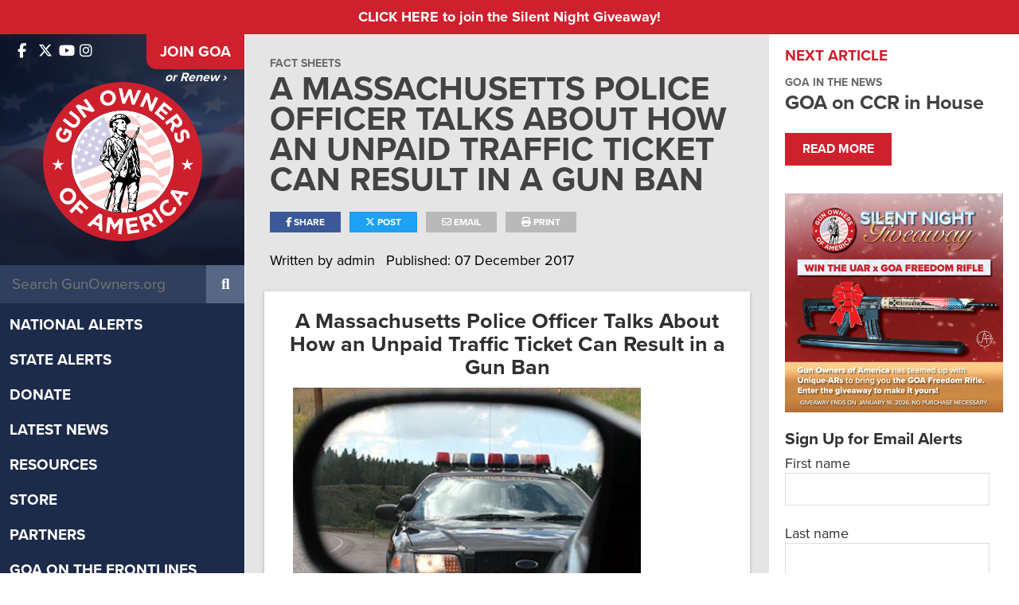

--- FILE ---
content_type: text/html; charset=UTF-8
request_url: https://www.gunowners.org/a-massachusetts-police-officer-talks-about-how-an-unpaid-traffic-ticket-could-result-in-a-gun-ban/
body_size: 19963
content:
<!DOCTYPE html>
<html lang="en-US">
<head>
    
  <title>A Massachusetts Police Officer Talks About How an Unpaid Traffic Ticket Can Result in a Gun Ban | GOA</title>

  <meta charset="UTF-8" />
  <meta name="twitter:url" property="og:url" content="https://www.gunowners.org/a-massachusetts-police-officer-talks-about-how-an-unpaid-traffic-ticket-could-result-in-a-gun-ban/">
  <meta name="twitter:title" property="og:title" content="A Massachusetts Police Officer Talks About How an Unpaid Traffic Ticket Can Result in a Gun Ban | GOA">
  <meta name="twitter:description" property="og:description" content="A Massachusetts Police Officer Talks About How an Unpaid Traffic Ticket Can Result in a Gun Ban The “Fix NICS Bill” (aka, the “Traffic Ticket Gun Ban”) is being fraudulently sold in Congress as a way to insure that NICS has the names of horrible criminals. But this is the standard tactic of the “Gun Control Movement” and their allies in &hellip; Read more">
  <meta name="twitter:image" property="og:image" content="https://www.gunowners.org/wp-content/uploads/2017/12/pulledover.jpg">
  <meta property="og:type" content="article">
  <meta name="twitter:card" content="summary_large_image">
  <meta name="viewport" content="width=device-width, initial-scale=1, maximum-scale=1">
  <meta property="og:article:author" content="admin">
  <link rel="profile" href="https://gmpg.org/xfn/11" />
  <link rel="shortcut icon" href="https://www.gunowners.org/wp-content/themes/gunowners/favicon.ico" type="image/x-icon" />
  <link rel="stylesheet" type="text/css" media="all" href="https://www.gunowners.org/wp-content/themes/gunowners/fonts/font-awesome/fontawesome.min.css">
  <link rel="stylesheet" type="text/css" media="all" href="https://www.gunowners.org/wp-content/themes/gunowners/fonts/font-awesome/brands.min.css">
  <link rel="stylesheet" type="text/css" media="all" href="https://www.gunowners.org/wp-content/themes/gunowners/fonts/font-awesome/regular.min.css">
  <link rel="stylesheet" type="text/css" media="all" href="https://www.gunowners.org/wp-content/themes/gunowners/fonts/font-awesome/solid.min.css">
  <link rel="stylesheet" type="text/css" media="all" href="https://www.gunowners.org/wp-content/themes/gunowners/style.css?20230201-01" />
  <link rel="stylesheet" type="text/css" media="print" href="https://www.gunowners.org/wp-content/themes/gunowners/css/print.css" />
  <link rel="stylesheet" href="https://use.typekit.net/kov7kfz.css">
  <link rel="pingback" href="https://www.gunowners.org/xmlrpc.php" />
  
  <!-- Global site tag (gtag.js) - Google Analytics -->
  <script async src="https://www.googletagmanager.com/gtag/js?id=UA-34745116-2"></script>
  <script>
    window.dataLayer = window.dataLayer || [];
    function gtag(){dataLayer.push(arguments);}
    gtag('js', new Date());

    gtag('config', 'UA-34745116-2');
  </script>

  <meta name='robots' content='max-image-preview:large' />
<link rel="alternate" type="application/rss+xml" title="GOA &raquo; Feed" href="https://www.gunowners.org/feed/" />
<link rel="alternate" type="application/rss+xml" title="GOA &raquo; Comments Feed" href="https://www.gunowners.org/comments/feed/" />
<link rel="alternate" title="oEmbed (JSON)" type="application/json+oembed" href="https://www.gunowners.org/wp-json/oembed/1.0/embed?url=https%3A%2F%2Fwww.gunowners.org%2Fa-massachusetts-police-officer-talks-about-how-an-unpaid-traffic-ticket-could-result-in-a-gun-ban%2F" />
<link rel="alternate" title="oEmbed (XML)" type="text/xml+oembed" href="https://www.gunowners.org/wp-json/oembed/1.0/embed?url=https%3A%2F%2Fwww.gunowners.org%2Fa-massachusetts-police-officer-talks-about-how-an-unpaid-traffic-ticket-could-result-in-a-gun-ban%2F&#038;format=xml" />
<style id='wp-img-auto-sizes-contain-inline-css' type='text/css'>
img:is([sizes=auto i],[sizes^="auto," i]){contain-intrinsic-size:3000px 1500px}
/*# sourceURL=wp-img-auto-sizes-contain-inline-css */
</style>
<style id='wp-emoji-styles-inline-css' type='text/css'>

	img.wp-smiley, img.emoji {
		display: inline !important;
		border: none !important;
		box-shadow: none !important;
		height: 1em !important;
		width: 1em !important;
		margin: 0 0.07em !important;
		vertical-align: -0.1em !important;
		background: none !important;
		padding: 0 !important;
	}
/*# sourceURL=wp-emoji-styles-inline-css */
</style>
<style id='wp-block-library-inline-css' type='text/css'>
:root{--wp-block-synced-color:#7a00df;--wp-block-synced-color--rgb:122,0,223;--wp-bound-block-color:var(--wp-block-synced-color);--wp-editor-canvas-background:#ddd;--wp-admin-theme-color:#007cba;--wp-admin-theme-color--rgb:0,124,186;--wp-admin-theme-color-darker-10:#006ba1;--wp-admin-theme-color-darker-10--rgb:0,107,160.5;--wp-admin-theme-color-darker-20:#005a87;--wp-admin-theme-color-darker-20--rgb:0,90,135;--wp-admin-border-width-focus:2px}@media (min-resolution:192dpi){:root{--wp-admin-border-width-focus:1.5px}}.wp-element-button{cursor:pointer}:root .has-very-light-gray-background-color{background-color:#eee}:root .has-very-dark-gray-background-color{background-color:#313131}:root .has-very-light-gray-color{color:#eee}:root .has-very-dark-gray-color{color:#313131}:root .has-vivid-green-cyan-to-vivid-cyan-blue-gradient-background{background:linear-gradient(135deg,#00d084,#0693e3)}:root .has-purple-crush-gradient-background{background:linear-gradient(135deg,#34e2e4,#4721fb 50%,#ab1dfe)}:root .has-hazy-dawn-gradient-background{background:linear-gradient(135deg,#faaca8,#dad0ec)}:root .has-subdued-olive-gradient-background{background:linear-gradient(135deg,#fafae1,#67a671)}:root .has-atomic-cream-gradient-background{background:linear-gradient(135deg,#fdd79a,#004a59)}:root .has-nightshade-gradient-background{background:linear-gradient(135deg,#330968,#31cdcf)}:root .has-midnight-gradient-background{background:linear-gradient(135deg,#020381,#2874fc)}:root{--wp--preset--font-size--normal:16px;--wp--preset--font-size--huge:42px}.has-regular-font-size{font-size:1em}.has-larger-font-size{font-size:2.625em}.has-normal-font-size{font-size:var(--wp--preset--font-size--normal)}.has-huge-font-size{font-size:var(--wp--preset--font-size--huge)}.has-text-align-center{text-align:center}.has-text-align-left{text-align:left}.has-text-align-right{text-align:right}.has-fit-text{white-space:nowrap!important}#end-resizable-editor-section{display:none}.aligncenter{clear:both}.items-justified-left{justify-content:flex-start}.items-justified-center{justify-content:center}.items-justified-right{justify-content:flex-end}.items-justified-space-between{justify-content:space-between}.screen-reader-text{border:0;clip-path:inset(50%);height:1px;margin:-1px;overflow:hidden;padding:0;position:absolute;width:1px;word-wrap:normal!important}.screen-reader-text:focus{background-color:#ddd;clip-path:none;color:#444;display:block;font-size:1em;height:auto;left:5px;line-height:normal;padding:15px 23px 14px;text-decoration:none;top:5px;width:auto;z-index:100000}html :where(.has-border-color){border-style:solid}html :where([style*=border-top-color]){border-top-style:solid}html :where([style*=border-right-color]){border-right-style:solid}html :where([style*=border-bottom-color]){border-bottom-style:solid}html :where([style*=border-left-color]){border-left-style:solid}html :where([style*=border-width]){border-style:solid}html :where([style*=border-top-width]){border-top-style:solid}html :where([style*=border-right-width]){border-right-style:solid}html :where([style*=border-bottom-width]){border-bottom-style:solid}html :where([style*=border-left-width]){border-left-style:solid}html :where(img[class*=wp-image-]){height:auto;max-width:100%}:where(figure){margin:0 0 1em}html :where(.is-position-sticky){--wp-admin--admin-bar--position-offset:var(--wp-admin--admin-bar--height,0px)}@media screen and (max-width:600px){html :where(.is-position-sticky){--wp-admin--admin-bar--position-offset:0px}}

/*# sourceURL=wp-block-library-inline-css */
</style><style id='global-styles-inline-css' type='text/css'>
:root{--wp--preset--aspect-ratio--square: 1;--wp--preset--aspect-ratio--4-3: 4/3;--wp--preset--aspect-ratio--3-4: 3/4;--wp--preset--aspect-ratio--3-2: 3/2;--wp--preset--aspect-ratio--2-3: 2/3;--wp--preset--aspect-ratio--16-9: 16/9;--wp--preset--aspect-ratio--9-16: 9/16;--wp--preset--color--black: #000000;--wp--preset--color--cyan-bluish-gray: #abb8c3;--wp--preset--color--white: #ffffff;--wp--preset--color--pale-pink: #f78da7;--wp--preset--color--vivid-red: #cf2e2e;--wp--preset--color--luminous-vivid-orange: #ff6900;--wp--preset--color--luminous-vivid-amber: #fcb900;--wp--preset--color--light-green-cyan: #7bdcb5;--wp--preset--color--vivid-green-cyan: #00d084;--wp--preset--color--pale-cyan-blue: #8ed1fc;--wp--preset--color--vivid-cyan-blue: #0693e3;--wp--preset--color--vivid-purple: #9b51e0;--wp--preset--gradient--vivid-cyan-blue-to-vivid-purple: linear-gradient(135deg,rgb(6,147,227) 0%,rgb(155,81,224) 100%);--wp--preset--gradient--light-green-cyan-to-vivid-green-cyan: linear-gradient(135deg,rgb(122,220,180) 0%,rgb(0,208,130) 100%);--wp--preset--gradient--luminous-vivid-amber-to-luminous-vivid-orange: linear-gradient(135deg,rgb(252,185,0) 0%,rgb(255,105,0) 100%);--wp--preset--gradient--luminous-vivid-orange-to-vivid-red: linear-gradient(135deg,rgb(255,105,0) 0%,rgb(207,46,46) 100%);--wp--preset--gradient--very-light-gray-to-cyan-bluish-gray: linear-gradient(135deg,rgb(238,238,238) 0%,rgb(169,184,195) 100%);--wp--preset--gradient--cool-to-warm-spectrum: linear-gradient(135deg,rgb(74,234,220) 0%,rgb(151,120,209) 20%,rgb(207,42,186) 40%,rgb(238,44,130) 60%,rgb(251,105,98) 80%,rgb(254,248,76) 100%);--wp--preset--gradient--blush-light-purple: linear-gradient(135deg,rgb(255,206,236) 0%,rgb(152,150,240) 100%);--wp--preset--gradient--blush-bordeaux: linear-gradient(135deg,rgb(254,205,165) 0%,rgb(254,45,45) 50%,rgb(107,0,62) 100%);--wp--preset--gradient--luminous-dusk: linear-gradient(135deg,rgb(255,203,112) 0%,rgb(199,81,192) 50%,rgb(65,88,208) 100%);--wp--preset--gradient--pale-ocean: linear-gradient(135deg,rgb(255,245,203) 0%,rgb(182,227,212) 50%,rgb(51,167,181) 100%);--wp--preset--gradient--electric-grass: linear-gradient(135deg,rgb(202,248,128) 0%,rgb(113,206,126) 100%);--wp--preset--gradient--midnight: linear-gradient(135deg,rgb(2,3,129) 0%,rgb(40,116,252) 100%);--wp--preset--font-size--small: 13px;--wp--preset--font-size--medium: 20px;--wp--preset--font-size--large: 36px;--wp--preset--font-size--x-large: 42px;--wp--preset--spacing--20: 0.44rem;--wp--preset--spacing--30: 0.67rem;--wp--preset--spacing--40: 1rem;--wp--preset--spacing--50: 1.5rem;--wp--preset--spacing--60: 2.25rem;--wp--preset--spacing--70: 3.38rem;--wp--preset--spacing--80: 5.06rem;--wp--preset--shadow--natural: 6px 6px 9px rgba(0, 0, 0, 0.2);--wp--preset--shadow--deep: 12px 12px 50px rgba(0, 0, 0, 0.4);--wp--preset--shadow--sharp: 6px 6px 0px rgba(0, 0, 0, 0.2);--wp--preset--shadow--outlined: 6px 6px 0px -3px rgb(255, 255, 255), 6px 6px rgb(0, 0, 0);--wp--preset--shadow--crisp: 6px 6px 0px rgb(0, 0, 0);}:where(.is-layout-flex){gap: 0.5em;}:where(.is-layout-grid){gap: 0.5em;}body .is-layout-flex{display: flex;}.is-layout-flex{flex-wrap: wrap;align-items: center;}.is-layout-flex > :is(*, div){margin: 0;}body .is-layout-grid{display: grid;}.is-layout-grid > :is(*, div){margin: 0;}:where(.wp-block-columns.is-layout-flex){gap: 2em;}:where(.wp-block-columns.is-layout-grid){gap: 2em;}:where(.wp-block-post-template.is-layout-flex){gap: 1.25em;}:where(.wp-block-post-template.is-layout-grid){gap: 1.25em;}.has-black-color{color: var(--wp--preset--color--black) !important;}.has-cyan-bluish-gray-color{color: var(--wp--preset--color--cyan-bluish-gray) !important;}.has-white-color{color: var(--wp--preset--color--white) !important;}.has-pale-pink-color{color: var(--wp--preset--color--pale-pink) !important;}.has-vivid-red-color{color: var(--wp--preset--color--vivid-red) !important;}.has-luminous-vivid-orange-color{color: var(--wp--preset--color--luminous-vivid-orange) !important;}.has-luminous-vivid-amber-color{color: var(--wp--preset--color--luminous-vivid-amber) !important;}.has-light-green-cyan-color{color: var(--wp--preset--color--light-green-cyan) !important;}.has-vivid-green-cyan-color{color: var(--wp--preset--color--vivid-green-cyan) !important;}.has-pale-cyan-blue-color{color: var(--wp--preset--color--pale-cyan-blue) !important;}.has-vivid-cyan-blue-color{color: var(--wp--preset--color--vivid-cyan-blue) !important;}.has-vivid-purple-color{color: var(--wp--preset--color--vivid-purple) !important;}.has-black-background-color{background-color: var(--wp--preset--color--black) !important;}.has-cyan-bluish-gray-background-color{background-color: var(--wp--preset--color--cyan-bluish-gray) !important;}.has-white-background-color{background-color: var(--wp--preset--color--white) !important;}.has-pale-pink-background-color{background-color: var(--wp--preset--color--pale-pink) !important;}.has-vivid-red-background-color{background-color: var(--wp--preset--color--vivid-red) !important;}.has-luminous-vivid-orange-background-color{background-color: var(--wp--preset--color--luminous-vivid-orange) !important;}.has-luminous-vivid-amber-background-color{background-color: var(--wp--preset--color--luminous-vivid-amber) !important;}.has-light-green-cyan-background-color{background-color: var(--wp--preset--color--light-green-cyan) !important;}.has-vivid-green-cyan-background-color{background-color: var(--wp--preset--color--vivid-green-cyan) !important;}.has-pale-cyan-blue-background-color{background-color: var(--wp--preset--color--pale-cyan-blue) !important;}.has-vivid-cyan-blue-background-color{background-color: var(--wp--preset--color--vivid-cyan-blue) !important;}.has-vivid-purple-background-color{background-color: var(--wp--preset--color--vivid-purple) !important;}.has-black-border-color{border-color: var(--wp--preset--color--black) !important;}.has-cyan-bluish-gray-border-color{border-color: var(--wp--preset--color--cyan-bluish-gray) !important;}.has-white-border-color{border-color: var(--wp--preset--color--white) !important;}.has-pale-pink-border-color{border-color: var(--wp--preset--color--pale-pink) !important;}.has-vivid-red-border-color{border-color: var(--wp--preset--color--vivid-red) !important;}.has-luminous-vivid-orange-border-color{border-color: var(--wp--preset--color--luminous-vivid-orange) !important;}.has-luminous-vivid-amber-border-color{border-color: var(--wp--preset--color--luminous-vivid-amber) !important;}.has-light-green-cyan-border-color{border-color: var(--wp--preset--color--light-green-cyan) !important;}.has-vivid-green-cyan-border-color{border-color: var(--wp--preset--color--vivid-green-cyan) !important;}.has-pale-cyan-blue-border-color{border-color: var(--wp--preset--color--pale-cyan-blue) !important;}.has-vivid-cyan-blue-border-color{border-color: var(--wp--preset--color--vivid-cyan-blue) !important;}.has-vivid-purple-border-color{border-color: var(--wp--preset--color--vivid-purple) !important;}.has-vivid-cyan-blue-to-vivid-purple-gradient-background{background: var(--wp--preset--gradient--vivid-cyan-blue-to-vivid-purple) !important;}.has-light-green-cyan-to-vivid-green-cyan-gradient-background{background: var(--wp--preset--gradient--light-green-cyan-to-vivid-green-cyan) !important;}.has-luminous-vivid-amber-to-luminous-vivid-orange-gradient-background{background: var(--wp--preset--gradient--luminous-vivid-amber-to-luminous-vivid-orange) !important;}.has-luminous-vivid-orange-to-vivid-red-gradient-background{background: var(--wp--preset--gradient--luminous-vivid-orange-to-vivid-red) !important;}.has-very-light-gray-to-cyan-bluish-gray-gradient-background{background: var(--wp--preset--gradient--very-light-gray-to-cyan-bluish-gray) !important;}.has-cool-to-warm-spectrum-gradient-background{background: var(--wp--preset--gradient--cool-to-warm-spectrum) !important;}.has-blush-light-purple-gradient-background{background: var(--wp--preset--gradient--blush-light-purple) !important;}.has-blush-bordeaux-gradient-background{background: var(--wp--preset--gradient--blush-bordeaux) !important;}.has-luminous-dusk-gradient-background{background: var(--wp--preset--gradient--luminous-dusk) !important;}.has-pale-ocean-gradient-background{background: var(--wp--preset--gradient--pale-ocean) !important;}.has-electric-grass-gradient-background{background: var(--wp--preset--gradient--electric-grass) !important;}.has-midnight-gradient-background{background: var(--wp--preset--gradient--midnight) !important;}.has-small-font-size{font-size: var(--wp--preset--font-size--small) !important;}.has-medium-font-size{font-size: var(--wp--preset--font-size--medium) !important;}.has-large-font-size{font-size: var(--wp--preset--font-size--large) !important;}.has-x-large-font-size{font-size: var(--wp--preset--font-size--x-large) !important;}
/*# sourceURL=global-styles-inline-css */
</style>

<style id='classic-theme-styles-inline-css' type='text/css'>
/*! This file is auto-generated */
.wp-block-button__link{color:#fff;background-color:#32373c;border-radius:9999px;box-shadow:none;text-decoration:none;padding:calc(.667em + 2px) calc(1.333em + 2px);font-size:1.125em}.wp-block-file__button{background:#32373c;color:#fff;text-decoration:none}
/*# sourceURL=/wp-includes/css/classic-themes.min.css */
</style>
<link rel='stylesheet' id='swiper-bundle-css-css' href='https://www.gunowners.org/wp-content/plugins/goa_testimonials/css/swiper-bundle.min.css?ver=6.9' type='text/css' media='all' />
<link rel='stylesheet' id='testimonial-css-css' href='https://www.gunowners.org/wp-content/plugins/goa_testimonials/css/testimonial-style.css?ver=6.9' type='text/css' media='all' />
<link rel='stylesheet' id='simple-banner-style-css' href='https://www.gunowners.org/wp-content/plugins/simple-banner/simple-banner.css?ver=3.2.0' type='text/css' media='all' />
<link rel='stylesheet' id='fancybox-css' href='https://www.gunowners.org/wp-content/themes/gunowners/css/jquery.fancybox.min.css?ver=6.9' type='text/css' media='all' />
<link rel='stylesheet' id='cssswiper-css' href='https://www.gunowners.org/wp-content/themes/gunowners/css/swiper-bundle.min.css?ver=6.9' type='text/css' media='all' />
<link rel='stylesheet' id='responsive-css' href='https://www.gunowners.org/wp-content/themes/gunowners/css/responsive.css?ver=6.9' type='text/css' media='all' />
<script type="text/javascript" src="https://www.gunowners.org/wp-includes/js/jquery/jquery.min.js?ver=3.7.1" id="jquery-core-js"></script>
<script type="text/javascript" src="https://www.gunowners.org/wp-includes/js/jquery/jquery-migrate.min.js?ver=3.4.1" id="jquery-migrate-js"></script>
<script type="text/javascript" id="simple-banner-script-js-before">
/* <![CDATA[ */
const simpleBannerScriptParams = {"pro_version_enabled":"","debug_mode":"","id":56325,"version":"3.2.0","banner_params":[{"hide_simple_banner":"no","simple_banner_prepend_element":"body","simple_banner_position":"","header_margin":"","header_padding":"","wp_body_open_enabled":"","wp_body_open":true,"simple_banner_z_index":"","simple_banner_text":"<a href=\"https:\/\/app.viralsweep.com\/sweeps\/full\/de02f7-219642?framed=1\" target=\"_blank\" rel=\"noreferer noopener\">CLICK HERE to join the Silent Night Giveaway!<\/a>","disabled_on_current_page":false,"disabled_pages_array":[],"is_current_page_a_post":true,"disabled_on_posts":"","simple_banner_disabled_page_paths":"","simple_banner_font_size":"","simple_banner_color":"#cf202d","simple_banner_text_color":"#fff","simple_banner_link_color":"#fff","simple_banner_close_color":"","simple_banner_custom_css":"","simple_banner_scrolling_custom_css":"","simple_banner_text_custom_css":"","simple_banner_button_css":"","site_custom_css":"","keep_site_custom_css":"","site_custom_js":"","keep_site_custom_js":"","close_button_enabled":"","close_button_expiration":"","close_button_cookie_set":false,"current_date":{"date":"2026-01-20 00:00:13.641470","timezone_type":3,"timezone":"UTC"},"start_date":{"date":"2026-01-20 00:00:13.641474","timezone_type":3,"timezone":"UTC"},"end_date":{"date":"2026-01-20 00:00:13.641476","timezone_type":3,"timezone":"UTC"},"simple_banner_start_after_date":"","simple_banner_remove_after_date":"","simple_banner_insert_inside_element":""}]}
//# sourceURL=simple-banner-script-js-before
/* ]]> */
</script>
<script type="text/javascript" src="https://www.gunowners.org/wp-content/plugins/simple-banner/simple-banner.js?ver=3.2.0" id="simple-banner-script-js"></script>
<script type="text/javascript" src="https://www.gunowners.org/wp-content/themes/gunowners/js/swiper-bundle.min.js?ver=6.9" id="swiper-js"></script>
<script type="text/javascript" src="https://www.gunowners.org/wp-content/themes/gunowners/js/jquery.fitvids.js?ver=6.9" id="fitvids-js"></script>
<script type="text/javascript" src="https://www.gunowners.org/wp-content/themes/gunowners/js/jquery.isotope.min.js?ver=6.9" id="isotope-js"></script>
<script type="text/javascript" src="https://www.gunowners.org/wp-content/themes/gunowners/js/jquery.infinitescroll.min.js?ver=6.9" id="infinite-scroll-js"></script>
<script type="text/javascript" src="https://www.gunowners.org/wp-content/themes/gunowners/js/jquery.fancybox.min.js?ver=6.9" id="fancybox-js"></script>
<script type="text/javascript" src="https://www.gunowners.org/wp-content/themes/gunowners/js/jquery.sticky-kit.min.js?ver=6.9" id="stickykit-js"></script>
<link rel="https://api.w.org/" href="https://www.gunowners.org/wp-json/" /><link rel="alternate" title="JSON" type="application/json" href="https://www.gunowners.org/wp-json/wp/v2/posts/56325" /><link rel="EditURI" type="application/rsd+xml" title="RSD" href="https://www.gunowners.org/xmlrpc.php?rsd" />
<meta name="generator" content="WordPress 6.9" />
<link rel="canonical" href="https://www.gunowners.org/a-massachusetts-police-officer-talks-about-how-an-unpaid-traffic-ticket-could-result-in-a-gun-ban/" />
<link rel='shortlink' href='https://www.gunowners.org/?p=56325' />
<!-- Google Tag Manager -->
<script>(function(w,d,s,l,i){w[l]=w[l]||[];w[l].push({'gtm.start':
new Date().getTime(),event:'gtm.js'});var f=d.getElementsByTagName(s)[0],
j=d.createElement(s),dl=l!='dataLayer'?'&l='+l:'';j.async=true;j.src=
'https://www.googletagmanager.com/gtm.js?id='+i+dl;f.parentNode.insertBefore(j,f);
})(window,document,'script','dataLayer','GTM-KJVR5SS4');</script>
<!-- End Google Tag Manager --><style id="simple-banner-background-color" type="text/css">.simple-banner{background:#cf202d;}</style><style id="simple-banner-text-color" type="text/css">.simple-banner .simple-banner-text{color:#fff;}</style><style id="simple-banner-link-color" type="text/css">.simple-banner .simple-banner-text a{color:#fff;}</style><style id="simple-banner-z-index" type="text/css">.simple-banner{z-index: 99999;}</style><style id="simple-banner-site-custom-css-dummy" type="text/css"></style><script id="simple-banner-site-custom-js-dummy" type="text/javascript"></script><script src="https://widget-prod-files.global.ssl.fastly.net/ocp-widget.js" type="module"></script>
<link href="https://widget-prod-files.global.ssl.fastly.net/ocp-widget.css" rel="stylesheet"><link rel='stylesheet' id='mediaelement-css' href='https://www.gunowners.org/wp-includes/js/mediaelement/mediaelementplayer-legacy.min.css?ver=4.2.17' type='text/css' media='all' />
<link rel='stylesheet' id='wp-mediaelement-css' href='https://www.gunowners.org/wp-includes/js/mediaelement/wp-mediaelement.min.css?ver=6.9' type='text/css' media='all' />
</head>

<!-- Google tag (gtag.js) -->
<script async src="https://www.googletagmanager.com/gtag/js?id=G-2X8FGH490K"></script>
<script>
  window.dataLayer = window.dataLayer || [];
  function gtag(){dataLayer.push(arguments);}
  gtag('js', new Date());

  gtag('config', 'G-2X8FGH490K');
</script>

<body class="wp-singular post-template-default single single-post postid-56325 single-format-standard wp-theme-gunowners metaslider-plugin">

<div id="mobile-menu-overlay"></div>

<div id="mobileNav">
<ul id="menu-main-menu" class="desktopMenu clearfix"><li id="menu-item-765313" class="menu-item menu-item-type-taxonomy menu-item-object-category menu-item-765313"><a href="https://www.gunowners.org/category/national-alerts/">National Alerts</a></li>
<li id="menu-item-765314" class="menu-item menu-item-type-taxonomy menu-item-object-category menu-item-765314"><a href="https://www.gunowners.org/category/state-alerts/">State Alerts</a></li>
<li id="menu-item-761692" class="menu-item menu-item-type-custom menu-item-object-custom menu-item-has-children menu-item-761692"><a href="https://donate.gunowners.org/">Donate</a>
<ul class="sub-menu">
	<li id="menu-item-766277" class="menu-item menu-item-type-custom menu-item-object-custom menu-item-766277"><a href="https://donate.gunowners.org/donations/donate/">Support GOA</a></li>
	<li id="menu-item-762205" class="menu-item menu-item-type-custom menu-item-object-custom menu-item-762205"><a href="https://donate.gunowners.org/join/">Annual Membership</a></li>
	<li id="menu-item-762206" class="menu-item menu-item-type-custom menu-item-object-custom menu-item-762206"><a href="https://donate.gunowners.org/patriot-member/">Patriot Membership</a></li>
	<li id="menu-item-762207" class="menu-item menu-item-type-custom menu-item-object-custom menu-item-762207"><a href="https://donate.gunowners.org/life-member/">Life Membership</a></li>
</ul>
</li>
<li id="menu-item-761683" class="menu-item menu-item-type-post_type menu-item-object-page current_page_parent menu-item-has-children menu-item-761683"><a href="https://www.gunowners.org/latest-news/">Latest News</a>
<ul class="sub-menu">
	<li id="menu-item-765726" class="menu-item menu-item-type-taxonomy menu-item-object-category menu-item-765726"><a href="https://www.gunowners.org/category/goanews/">GOA in the News</a></li>
	<li id="menu-item-764707" class="menu-item menu-item-type-custom menu-item-object-custom menu-item-764707"><a href="https://www.gunowners.org/press-center/">Press Center</a></li>
	<li id="menu-item-766304" class="menu-item menu-item-type-post_type menu-item-object-post menu-item-766304"><a href="https://www.gunowners.org/goa-newsletter/">GOA Newsletter</a></li>
</ul>
</li>
<li id="menu-item-762047" class="menu-item menu-item-type-post_type menu-item-object-page menu-item-has-children menu-item-762047"><a href="https://www.gunowners.org/resources/">Resources</a>
<ul class="sub-menu">
	<li id="menu-item-770474" class="menu-item menu-item-type-custom menu-item-object-custom menu-item-770474"><a href="https://www.gunowners.org/scorecard">Congressional Scorecard</a></li>
	<li id="menu-item-775006" class="menu-item menu-item-type-post_type menu-item-object-page menu-item-775006"><a href="https://www.gunowners.org/grades/">2024 Voter Guide</a></li>
	<li id="menu-item-770473" class="menu-item menu-item-type-post_type menu-item-object-page menu-item-770473"><a href="https://www.gunowners.org/2022-congressional-ratings/">2022 Voter Guide</a></li>
	<li id="menu-item-765051" class="menu-item menu-item-type-post_type menu-item-object-page menu-item-765051"><a href="https://www.gunowners.org/legislation/">State Legislation</a></li>
	<li id="menu-item-765053" class="menu-item menu-item-type-taxonomy menu-item-object-category current-post-ancestor current-menu-parent current-post-parent menu-item-765053"><a href="https://www.gunowners.org/category/fact-sheets/">Fact Sheets</a></li>
	<li id="menu-item-766174" class="menu-item menu-item-type-post_type menu-item-object-page menu-item-766174"><a href="https://www.gunowners.org/legislator-lookup/">Legislator Lookup</a></li>
	<li id="menu-item-765160" class="menu-item menu-item-type-post_type menu-item-object-page menu-item-765160"><a href="https://www.gunowners.org/caliber-club-gun-stores-ranges/">Caliber Club</a></li>
	<li id="menu-item-767019" class="menu-item menu-item-type-post_type menu-item-object-page menu-item-767019"><a href="https://www.gunowners.org/state-sapas/">2A Sanctuary States</a></li>
	<li id="menu-item-767024" class="menu-item menu-item-type-post_type menu-item-object-page menu-item-767024"><a href="https://www.gunowners.org/local-sapas/">2A Sanctuary Localities</a></li>
</ul>
</li>
<li id="menu-item-761764" class="menu-item menu-item-type-custom menu-item-object-custom menu-item-761764"><a href="https://shop.gunowners.org/">Store</a></li>
<li id="menu-item-761688" class="menu-item menu-item-type-post_type menu-item-object-page menu-item-761688"><a href="https://www.gunowners.org/partners/">Partners</a></li>
<li id="menu-item-771530" class="menu-item menu-item-type-custom menu-item-object-custom menu-item-has-children menu-item-771530"><a href="/about/#section-about-goa-3">GOA on the Frontlines</a>
<ul class="sub-menu">
	<li id="menu-item-771531" class="menu-item menu-item-type-custom menu-item-object-custom menu-item-771531"><a href="https://foundation.gunowners.org/2adefenders/">2A Defenders</a></li>
	<li id="menu-item-771533" class="menu-item menu-item-type-custom menu-item-object-custom menu-item-771533"><a href="https://www.youtube.com/playlist?list=PL72TwL7eIScS95-mXMlQnmLFdh7qHOhnr">Minute Man Moment</a></li>
	<li id="menu-item-771534" class="menu-item menu-item-type-custom menu-item-object-custom menu-item-771534"><a href="https://foundation.gunowners.org/hunters/">Second Amendment Hunters</a></li>
	<li id="menu-item-779276" class="menu-item menu-item-type-custom menu-item-object-custom menu-item-779276"><a href="https://foundation.gunowners.org/empowered/">Empowered 2A</a></li>
	<li id="menu-item-779614" class="menu-item menu-item-type-custom menu-item-object-custom menu-item-779614"><a href="https://foundation.gunowners.org/fuerza/">Fuerza 2A</a></li>
	<li id="menu-item-771535" class="menu-item menu-item-type-custom menu-item-object-custom menu-item-771535"><a href="https://www.gunownersca.com/">Gun Owners of California</a></li>
	<li id="menu-item-771536" class="menu-item menu-item-type-custom menu-item-object-custom menu-item-771536"><a href="https://florida.gunowners.org/">GOA Florida</a></li>
	<li id="menu-item-771537" class="menu-item menu-item-type-custom menu-item-object-custom menu-item-771537"><a href="https://pennsylvania.gunowners.org/">GOA Pennsylvania</a></li>
	<li id="menu-item-771538" class="menu-item menu-item-type-custom menu-item-object-custom menu-item-771538"><a href="https://texas.gunowners.org/">GOA Texas</a></li>
</ul>
</li>
<li id="menu-item-766287" class="menu-item menu-item-type-custom menu-item-object-custom menu-item-766287"><a href="https://donate.gunowners.org/donations/2AHunters/">Donate</a></li>
<li id="menu-item-778664" class="menu-item menu-item-type-custom menu-item-object-custom menu-item-778664"><a href="https://events.goa.org/goals/">GOALS 2026</a></li>
<li id="menu-item-761675" class="menu-item menu-item-type-post_type menu-item-object-page menu-item-has-children menu-item-761675"><a href="https://www.gunowners.org/about-goa/">About GOA</a>
<ul class="sub-menu">
	<li id="menu-item-765050" class="menu-item menu-item-type-post_type menu-item-object-page menu-item-765050"><a href="https://www.gunowners.org/about-goa/">Mission &#038; Leadership</a></li>
	<li id="menu-item-765048" class="menu-item menu-item-type-custom menu-item-object-custom menu-item-765048"><a href="https://www.gunowners.org/about-goa/#section-about-goa-6">Accomplishments</a></li>
	<li id="menu-item-761687" class="menu-item menu-item-type-post_type menu-item-object-post menu-item-761687"><a href="https://www.gunowners.org/faq/">FAQ</a></li>
</ul>
</li>
<li id="menu-item-765305" class="menu-item menu-item-type-custom menu-item-object-custom menu-item-765305"><a href="https://contact.gunowners.org/">Contact</a></li>
</ul>	<div id="mobile-menu-close">
		<i class="fa fa-times"></i>
	</div>
</div>


<div id="siteArea" class="flex">
<div id="headerSide">
<div id="headerSideIn">
  <div id="headerTopBx">
    <div id="headerSideTop" class="flex">
      <div class="headerSocial" id="headerSideSocial">
        <div class="headerSideSocialInside">
          <a href="https://www.facebook.com/GunOwners" target="_blank"><i class="fa-brands fa-facebook-f"></i></a>          <a href="https://x.com/GunOwners" target="_blank"><i class="fa-brands fa-x-twitter"></i></a>          <a href="https://www.youtube.com/user/GunOwnersofAmerica" target="_blank"><i class="fa-brands fa-youtube"></i></a>          <a href="https://www.instagram.com/gunownersofamerica" target="_blank"><i class="fa-brands fa-instagram"></i></a>        </div>
      </div>
      <div id="headerSideJoin">
      <a class="joinBtnHeaderSide" href="https://donate.gunowners.org/join/">Join GOA</a>
      <a class="renewBtnHeaderSide" href="https://donate.gunowners.org/donations/renewal/">or Renew ›</a>      </div>
    </div>
    <div id="headerSideLogo"> <a href="https://www.gunowners.org">
    <span class="hdrLogoD"><img alt="GOA" src="https://www.gunowners.org/wp-content/themes/gunowners/images/logo.svg"/></span>
    <span class="hdrLogoM"><img alt="GOA" src="https://www.gunowners.org/wp-content/themes/gunowners/images/logo_goa.svg"/></span>
    </a> </div>
  </div>
  <div id="headerSideSearch">
    <form role="search" method="get" id="searchform" class="searchform" action="https://www.gunowners.org/" >
    <input type="text" placeholder="Search GunOwners.org" value="" name="s" id="s" />
    <input type="submit" id="searchsubmit" value="&#xf002;" />
    </form>  </div>
  <div id="headerSideNav" class="clearfix"><a href="javascript:void(0)" id="toggle-menu"><span>Menu</span></a>
    <ul id="menu-main-menu-1" class="desktopMenu clearfix"><li class="menu-item menu-item-type-taxonomy menu-item-object-category menu-item-765313"><a href="https://www.gunowners.org/category/national-alerts/">National Alerts</a></li>
<li class="menu-item menu-item-type-taxonomy menu-item-object-category menu-item-765314"><a href="https://www.gunowners.org/category/state-alerts/">State Alerts</a></li>
<li class="menu-item menu-item-type-custom menu-item-object-custom menu-item-has-children menu-item-761692"><a href="https://donate.gunowners.org/">Donate</a>
<ul class="sub-menu">
	<li class="menu-item menu-item-type-custom menu-item-object-custom menu-item-766277"><a href="https://donate.gunowners.org/donations/donate/">Support GOA</a></li>
	<li class="menu-item menu-item-type-custom menu-item-object-custom menu-item-762205"><a href="https://donate.gunowners.org/join/">Annual Membership</a></li>
	<li class="menu-item menu-item-type-custom menu-item-object-custom menu-item-762206"><a href="https://donate.gunowners.org/patriot-member/">Patriot Membership</a></li>
	<li class="menu-item menu-item-type-custom menu-item-object-custom menu-item-762207"><a href="https://donate.gunowners.org/life-member/">Life Membership</a></li>
</ul>
</li>
<li class="menu-item menu-item-type-post_type menu-item-object-page current_page_parent menu-item-has-children menu-item-761683"><a href="https://www.gunowners.org/latest-news/">Latest News</a>
<ul class="sub-menu">
	<li class="menu-item menu-item-type-taxonomy menu-item-object-category menu-item-765726"><a href="https://www.gunowners.org/category/goanews/">GOA in the News</a></li>
	<li class="menu-item menu-item-type-custom menu-item-object-custom menu-item-764707"><a href="https://www.gunowners.org/press-center/">Press Center</a></li>
	<li class="menu-item menu-item-type-post_type menu-item-object-post menu-item-766304"><a href="https://www.gunowners.org/goa-newsletter/">GOA Newsletter</a></li>
</ul>
</li>
<li class="menu-item menu-item-type-post_type menu-item-object-page menu-item-has-children menu-item-762047"><a href="https://www.gunowners.org/resources/">Resources</a>
<ul class="sub-menu">
	<li class="menu-item menu-item-type-custom menu-item-object-custom menu-item-770474"><a href="https://www.gunowners.org/scorecard">Congressional Scorecard</a></li>
	<li class="menu-item menu-item-type-post_type menu-item-object-page menu-item-775006"><a href="https://www.gunowners.org/grades/">2024 Voter Guide</a></li>
	<li class="menu-item menu-item-type-post_type menu-item-object-page menu-item-770473"><a href="https://www.gunowners.org/2022-congressional-ratings/">2022 Voter Guide</a></li>
	<li class="menu-item menu-item-type-post_type menu-item-object-page menu-item-765051"><a href="https://www.gunowners.org/legislation/">State Legislation</a></li>
	<li class="menu-item menu-item-type-taxonomy menu-item-object-category current-post-ancestor current-menu-parent current-post-parent menu-item-765053"><a href="https://www.gunowners.org/category/fact-sheets/">Fact Sheets</a></li>
	<li class="menu-item menu-item-type-post_type menu-item-object-page menu-item-766174"><a href="https://www.gunowners.org/legislator-lookup/">Legislator Lookup</a></li>
	<li class="menu-item menu-item-type-post_type menu-item-object-page menu-item-765160"><a href="https://www.gunowners.org/caliber-club-gun-stores-ranges/">Caliber Club</a></li>
	<li class="menu-item menu-item-type-post_type menu-item-object-page menu-item-767019"><a href="https://www.gunowners.org/state-sapas/">2A Sanctuary States</a></li>
	<li class="menu-item menu-item-type-post_type menu-item-object-page menu-item-767024"><a href="https://www.gunowners.org/local-sapas/">2A Sanctuary Localities</a></li>
</ul>
</li>
<li class="menu-item menu-item-type-custom menu-item-object-custom menu-item-761764"><a href="https://shop.gunowners.org/">Store</a></li>
<li class="menu-item menu-item-type-post_type menu-item-object-page menu-item-761688"><a href="https://www.gunowners.org/partners/">Partners</a></li>
<li class="menu-item menu-item-type-custom menu-item-object-custom menu-item-has-children menu-item-771530"><a href="/about/#section-about-goa-3">GOA on the Frontlines</a>
<ul class="sub-menu">
	<li class="menu-item menu-item-type-custom menu-item-object-custom menu-item-771531"><a href="https://foundation.gunowners.org/2adefenders/">2A Defenders</a></li>
	<li class="menu-item menu-item-type-custom menu-item-object-custom menu-item-771533"><a href="https://www.youtube.com/playlist?list=PL72TwL7eIScS95-mXMlQnmLFdh7qHOhnr">Minute Man Moment</a></li>
	<li class="menu-item menu-item-type-custom menu-item-object-custom menu-item-771534"><a href="https://foundation.gunowners.org/hunters/">Second Amendment Hunters</a></li>
	<li class="menu-item menu-item-type-custom menu-item-object-custom menu-item-779276"><a href="https://foundation.gunowners.org/empowered/">Empowered 2A</a></li>
	<li class="menu-item menu-item-type-custom menu-item-object-custom menu-item-779614"><a href="https://foundation.gunowners.org/fuerza/">Fuerza 2A</a></li>
	<li class="menu-item menu-item-type-custom menu-item-object-custom menu-item-771535"><a href="https://www.gunownersca.com/">Gun Owners of California</a></li>
	<li class="menu-item menu-item-type-custom menu-item-object-custom menu-item-771536"><a href="https://florida.gunowners.org/">GOA Florida</a></li>
	<li class="menu-item menu-item-type-custom menu-item-object-custom menu-item-771537"><a href="https://pennsylvania.gunowners.org/">GOA Pennsylvania</a></li>
	<li class="menu-item menu-item-type-custom menu-item-object-custom menu-item-771538"><a href="https://texas.gunowners.org/">GOA Texas</a></li>
</ul>
</li>
<li class="menu-item menu-item-type-custom menu-item-object-custom menu-item-766287"><a href="https://donate.gunowners.org/donations/2AHunters/">Donate</a></li>
<li class="menu-item menu-item-type-custom menu-item-object-custom menu-item-778664"><a href="https://events.goa.org/goals/">GOALS 2026</a></li>
<li class="menu-item menu-item-type-post_type menu-item-object-page menu-item-has-children menu-item-761675"><a href="https://www.gunowners.org/about-goa/">About GOA</a>
<ul class="sub-menu">
	<li class="menu-item menu-item-type-post_type menu-item-object-page menu-item-765050"><a href="https://www.gunowners.org/about-goa/">Mission &#038; Leadership</a></li>
	<li class="menu-item menu-item-type-custom menu-item-object-custom menu-item-765048"><a href="https://www.gunowners.org/about-goa/#section-about-goa-6">Accomplishments</a></li>
	<li class="menu-item menu-item-type-post_type menu-item-object-post menu-item-761687"><a href="https://www.gunowners.org/faq/">FAQ</a></li>
</ul>
</li>
<li class="menu-item menu-item-type-custom menu-item-object-custom menu-item-765305"><a href="https://contact.gunowners.org/">Contact</a></li>
</ul>  </div>
</div>
</div>
<div id="pageArea">
<div id="main" class="flex">
  <div id="container">
    <div id="containerBx">
      <div class="postHeader">
        <div class="postTags">
                    <a href="https://www.gunowners.org/category/fact-sheets/" rel="category tag">Fact Sheets</a>        </div>
        <h2 class="singlePostTitle">
          A Massachusetts Police Officer Talks About How an Unpaid Traffic Ticket Can Result in a Gun Ban        </h2>
        <div class="singlePostShare">
          <ul class="clearfix">
            <li><a target="_blank" class="fbShare" href='https://www.facebook.com/sharer/sharer.php?u=https://www.gunowners.org/a-massachusetts-police-officer-talks-about-how-an-unpaid-traffic-ticket-could-result-in-a-gun-ban/'><i class="fa-brands fa-facebook-f"></i> Share</a></li>
            <li><a target="_blank" class="twShare" href="https://x.com/intent/post?text=A Massachusetts Police Officer Talks About How an Unpaid Traffic Ticket Can Result in a Gun Ban%20-%20https://www.gunowners.org/a-massachusetts-police-officer-talks-about-how-an-unpaid-traffic-ticket-could-result-in-a-gun-ban/"><i class="fa-brands fa-x-twitter"></i> Post</a></li>
            <li><a class="emShare" href="/cdn-cgi/l/email-protection#[base64]"><i class="fa-regular fa-envelope"></i> Email</a></li>
            <li><a href="#print" onclick="printPage();" class="printPage"><i class="fa-solid fa-print"></i> Print</a></li>
          </ul>
        </div>
        <div class="postMeta"><span>Written by
				          <a href="https://www.gunowners.org/author/goawpadmin/">
          admin          </a>
                    </span> <span>Published: 07 December 2017</span></div>
      </div>
                  
      <div class="postBx">
        <div class="entry clearfix">
          <h2 style="text-align: center;">A Massachusetts Police Officer Talks About How an Unpaid Traffic Ticket Can Result in a Gun Ban</h2>
<p><img fetchpriority="high" decoding="async" class="pull-right size-full wp-image-56323" style="padding-left: 13px;" src="https://www.gunowners.org/wp-content/uploads/2017/12/pulledover.jpg" alt="" width="450" height="318" /></p>
<p>The “Fix NICS Bill” (aka, the “Traffic Ticket Gun Ban”) is being fraudulently sold in Congress as a way to insure that NICS has the names of horrible criminals.</p>
<p><span id="more-56325"></span></p>
<p>But this is the standard tactic of the “Gun Control Movement” and their allies in the “just enforce the federal gun laws” camp.</p>
<p>How many of the “Bonnie-and-Clyde” type criminals do we really think have been left out of NICS [National Instant Criminal Background Information System]?  If the Sutherland Springs killer was part of an Air Force omission, well, that omission is already being addressed administratively.</p>
<p>And do we honestly think that an initial denial by the NICS system will really stop a committed killer from getting a weapon?  Similar to other killers, the <a href="http://www.breitbart.com/big-government/2013/11/25/sandy-hook-report-adam-lanza-broke-laws-to-acquire-guns-broke-more-laws-using-them/" target="_blank" rel="noopener noreferrer">Sandy Hook murderer simply stole the weapons</a> he used.</p>
<p>So, as the states scramble to gobble up their portion of the half a BILLION dollars in bribes that are being offered by the “Fix NICS” bill (H.R. 4477 and S. 2135), what new names are they going to offer up in exchange for the bill’s bribe money?</p>
<p><em>The Washington Post</em> has <a href="https://www.washingtonpost.com/world/national-security/tens-of-thousands-with-outstanding-warrants-purged-from-background-check-database-for-gun-purchases/2017/11/22/b890643c-ced1-11e7-9d3a-bcbe2af58c3a_story.html?utm_term=.dc35cc3a863d" target="_blank" rel="noopener noreferrer">reported</a> about how Massachusetts has sent the names of 430,000 people subject to bench warrants to NICS as “fugitives from justice” &#8212; frequently as a result of unpaid traffic tickets.</p>
<h3>From Speeding to Losing Your Gun Rights</h3>
<p>Because some of our members have wondered how an unpaid traffic ticket could land you in NICS, we asked a member of a Massachusetts police force to explain it.  Here is what he told us:</p>
<p style="padding-left: 30px;">Having arrested people on warrants, let me explain how it works, for parking tickets or anything else for that matter.</p>
<p style="padding-left: 30px;">A parking ticket or speeding ticket or whatever is issued by a police officer.  The recipient forgets about it &#8212; due to vacation, work, family etc. &#8212; and after a few months the issuing police department and or court realizes it is unpaid AND the defendant did not respond, i.e. they didn’t plead not guilty or ask for a trial.</p>
<p style="padding-left: 30px;">At this point the court issues a warrant, usually for failure to appear. When a police officer stops or encounters that person for any reason, and enters their information, name and date of birth into NCIC [National Crime Information Center], the warrant shows up. In some cases the officer does NOT know what the warrant is for and only knows which court issued it.</p>
<p style="padding-left: 30px;"><strong>Regardless, the subject of the warrant is considered a fugitive from justice. (Emphasis added.)</strong></p>
<p>How many Americans know that their unpaid speeding ticket &#8212; while traveling out of state (say, on vacation) &#8212; could make them a “fugitive from justice”?</p>
<p>And how many know that the <a href="https://www.ncjrs.gov/pdffiles1/bjs/grants/239272.pdf" target="_blank" rel="noopener noreferrer">SECOND LARGEST CATEGORY</a> of prohibited persons, who are denied firearms by NICS, is “fugitives from justice” &#8212; and that a good portion of these ar<img decoding="async" class="pull-right  wp-image-56324 alignright" style="padding-left: 13px;" src="https://www.gunowners.org/wp-content/uploads/2017/12/fixnicsmeme.png" alt="" width="398" height="215" /></p>
<p>e Americans who have UNPAID TRAFFIC TICKETS from out of state?</p>
<p>The Department of Justice reported in 2012 that 19.1% of denials (13,862) were as a result of being a “fugitive from justice.”  That category sounds ominous until you consider that unresolved, out-of-state traffic issues are one of the <a href="http://www.drivinglaws.org/resources/traffic-tickets/traffic-laws/how-can-i-find-out-i-have-a-warrant-unpaid-traffic-tickets" target="_blank" rel="noopener noreferrer">most common</a> forms of bench warrants that can result in your becoming a “fugitive from justice.”</p>
<p>At Gun Owners of America, we frequently see gun owners who are denied for no apparent reason &#8212; or for the slightest reasons (like traffic offenses):</p>
<p style="padding-left: 30px;">1) Take Ryan, who was denied a gun purchase by NICS. Upon appealing his denial, he said, “the only thing [my attorney] can find is that i have a bench warrent [sic] from Ohio for failure to appear for a traffic ticket.”</p>
<p style="padding-left: 30px;">2) Or take this gun buyer who, in posting to a “General Firearms Forum,” said he was denied and, upon appeal, “got a letter in the mail saying I had an outstanding warrant for a traffic ticket out of state from 6 years ago.”</p>
<p>Like these two gun owners, did you know that an outstanding speeding ticket could take away your gun rights?</p>
<h3>Gun Grabbers okay with NICS Denying Decent Amer</h3>
<h3>icans</h3>
<p>Gun Owners of America has already produced a <a href="fs08112016.htm" target="_blank" rel="noopener noreferrer">Fact Sheet showing how background checks are ineffective, unconstitutional and dangerous</a>.</p>
<p>For instance, one of the problems with the NICS system is that roughly 95% of NICS denials are “<a href="https://tinyurl.com/os5sadt" target="_blank" rel="noopener noreferrer">false positives</a>,” which means most of the people who are being denied are not the people that want to hold up the neighborhood grocery store.</p>
<p>Sounds incredible, you say?  Well, consider that for the last year on record, only <a href="news01252016.htm" target="_blank" rel="noopener noreferrer">13 prohibited persons</a> were convicted for trying to illegally purchase a gun &#8212; when more than ten million guns were sold.  And the Inspector General&#8217;s report in 2016 found that the Justice Department only refers an average of 32 prosecutions per year under the Brady Law.  (<a href="https://oig.justice.gov/reports/2016/a1632.pdf" target="_blank" rel="noopener noreferrer">See page 32 of the audit</a>.)</p>
<p>Also in 2016, the ATF retrieved more than 4,000 firearms from gun buyers who the agency later determined should have been blocked by NICS.  Amazingly, an <a href="https://www.usatoday.com/story/news/politics/2017/12/04/exclusive-feds-issue-4-000-orders-seize-guns-people-who-failed-background-checks/901017001/" target="_blank" rel="noopener noreferrer">ATF report concluded that</a>:</p>
<p style="padding-left: 40px;">ATF agents did not consider most of the prohibited persons who had obtained guns to be dangerous and therefore did not consider it a priority to retrieve the firearm promptly.</p>
<p>This is not surprising, since it’s good people who are frequently denied their Second Amendment rights by the NICS system for the flimsiest of reasons.  Consider:</p>
<p style="padding-left: 30px;">* <a href="http://www.guns.com/2016/03/25/lawmakers-want-answers-why-va-stripped-260k-vets-of-gun-rights/" target="_blank" rel="noopener noreferrer">Military veterans</a>, who suffer from PTSD and who have guardians handling their finances, are flat-out denied by NICS.</p>
<p style="padding-left: 30px;">* Senior citizens, who despite serving their country honorably in the military, are prevented from buying guns because of <a href="http://www.theblaze.com/news/2013/02/26/u-s-gun-laws-retroactively-barred-this-vietnam-vet-from-owning-a-firearm-because-of-a-teenage-misdemeanor-45-years-ago" target="_blank" rel="noopener noreferrer">misdemeanors from their teenage years</a>.</p>
<p style="padding-left: 30px;">* And then there’s upstanding Americans, like <a href="http://www.breitbart.com/big-government/2013/11/29/33-year-ca-highway-patrol-vet-current-sheriff-denied-gun-purchase-via-background-check/" target="_blank" rel="noopener noreferrer">CA Sheriff John Lopey</a>, who have no idea why they are denied a gun purchase by NICS.</p>
<p>The last example is comical.  Sheriff Lopey carries a gun for a living, has served honorably in the armed forces and has never committed a crime.  But he was not allowed to purchase a gun for himself.</p>
<h3>Gun Grabbers Double-Down on Polluting the NICS System</h3>
<p>The Massachusetts officer, quoted above, has observed that regardless of the seriousness of the original infraction:</p>
<p style="padding-left: 30px;">If there is a separate charge of failure to appear, it is the failure to appear charge that is potentially more serious than the speeding ticket because now, a person has an arrest record that they didn’t have before.  In Massachusetts, these records stay in the “system” forever because there is no expungement or annulment statute. That arrest record will follow them for the rest of their lives.</p>
<p>We would add one more thing:  In February, the Trump administration began to delete Massachusetts’ 430,000 “fugitive from justice” bench warrant gun bans from its database as a result of a change in policy from the Obama administration that, among other things, exempted people living in Massachusetts from being classified as “fugitives from justice” from that state.</p>
<p>Well, guess what?  Massachusetts simply responded by resubmitting the names as persons subject to a gun ban as a result of a “state prohibitor.”</p>
<p>So in other words, those bench warrants for unpaid traffic tickets (aka, fugitives from justice) will still be in the NICS system &#8212; just under another category.</p>
<p>Gun grabbers are constantly trying to ban or disarm as many decent gun owners as possible.</p>
<p>Take Massachusetts&#8217; Attorney General, Maura Healey.  She hates guns and has <a href="http://www.guns.com/2017/01/24/gun-rights-group-sues-massachusetts-ag-over-ban-expansion/" target="_blank" rel="noopener noreferrer">broken the law</a> in order to ban them &#8212; in her quest to run for governor.  And it’s her state that has disarmed more than 400,000 people by reporting unpaid fines and unanswered bench warrants.</p>
<p>Lots of other states have crazy anti-gun AG’s as well. So how long will it take for New York, California, Connecticut, Virginia, and over a dozen other virulently anti-gun states to follow Massachusetts’ lead &#8212; particularly when faced with a half billion dollars in bribe money under “Fix NICS”?</p>
<p>Don&#8217;t be fooled by legislators who say they want to expand NICS to reach hard-core criminals, but at the same time, their efforts will result in the disarming of more decent Americans.</p>
<p>The dirty little secret of NICS is that hundreds of thousands of people in the database are law-abiding Americans who did nothing wrong, unless you count “service to your country” and/or “speeding.”</p>
<p>And many of the names which the “Traffic Ticket Gun Ban” would add would largely fall into these categories.</p>
<p><em>This Fact Sheet was prepared by GOA’s Legislative Counsel Michael Hammond and Executive Director Erich Pratt.  Gun Owners of America is a grassroots lobby representing more than 1.5 million gun owners.</em></p>
<p style="font-size: 12.16px;">
        </div>
      </div>
                  <div id="pageNavigation" class="clearfix">
        <div class="nav-previous"><a href="https://www.gunowners.org/a-massachusetts-police-officer-talks-about-how-an-unpaid-traffic-ticket/">Prev. Article</a></div>        <div class="nav-next"><a href="https://www.gunowners.org/goa-statement-national-reciprocity-passing-house/">Next Article</a></div>      </div>
      <div id="featuredNews">
  <h3 class="sectionTitle">Featured GOA News & Updates</h3>
  <div id="blogposts">
          <div class="blogPostItem">
      <div class="blogPostBx flex">
      <div class="blogArticleContent">
        <div class="postTags">
                    <a href="https://www.gunowners.org/category/state-alerts/" rel="category tag">State Alerts</a>        </div>
        <h3 class="blogPostTitle"><a href="https://www.gunowners.org/nh01162025/">
          NH Legislative Update: Critical Pro-Gun and Anti-Gun Bills Moving Now          </a></h3>
                  <div class="blogPostBtn"> <a class="button" href="https://www.gunowners.org/nh01162025/">
          Read More          </a> </div>
      </div>
    </div></div>
      <div class="blogPostItem">
      <div class="blogPostBx flex">
      <div class="blogArticleContent">
        <div class="postTags">
                    <a href="https://www.gunowners.org/category/press-center/" rel="category tag">Press Center</a>        </div>
        <h3 class="blogPostTitle"><a href="https://www.gunowners.org/gun-owners-of-america-and-gun-owners-foundation-win-landmark-legal-victory-over-usps-firearms-shipping-restrictions/">
          Gun Owners of America and Gun Owners Foundation Win Landmark Legal Victory Over USPS Firearms Shipping Restrictions          </a></h3>
                  <div class="blogPostBtn"> <a class="button" href="https://www.gunowners.org/gun-owners-of-america-and-gun-owners-foundation-win-landmark-legal-victory-over-usps-firearms-shipping-restrictions/">
          Read More          </a> </div>
      </div>
    </div></div>
      <div class="blogPostItem">
      <div class="blogPostBx flex">
      <div class="blogArticleContent">
        <div class="postTags">
                    <a href="https://www.gunowners.org/category/goanews/" rel="category tag">GOA in the News</a>        </div>
        <h3 class="blogPostTitle"><a href="https://www.gunowners.org/the-maverick-who-revolutionized-gun-rights-in-america/">
          The Maverick Who Revolutionized Gun Rights In America          </a></h3>
                  <div class="blogPostBtn"> <a class="button" href="https://www.gunowners.org/the-maverick-who-revolutionized-gun-rights-in-america/">
          Read More          </a> </div>
      </div>
    </div></div>
      <div class="blogPostItem">
      <div class="blogPostBx flex">
      <div class="blogArticleContent">
        <div class="postTags">
                    <a href="https://www.gunowners.org/category/press-center/" rel="category tag">Press Center</a>        </div>
        <h3 class="blogPostTitle"><a href="https://www.gunowners.org/gun-owners-foundations-national-womens-range-day-to-be-held-at-sig-sauer-academy-and-experience-center-2026/">
          Gun Owners Foundation’s National Women’s Range Day to be held at Sig Sauer Academy and Experience Center 2026          </a></h3>
                  <div class="blogPostBtn"> <a class="button" href="https://www.gunowners.org/gun-owners-foundations-national-womens-range-day-to-be-held-at-sig-sauer-academy-and-experience-center-2026/">
          Read More          </a> </div>
      </div>
    </div></div>
      <div class="blogPostItem">
      <div class="blogPostBx flex">
      <div class="blogArticleContent">
        <div class="postTags">
                    <a href="https://www.gunowners.org/category/state-alerts/" rel="category tag">State Alerts</a>        </div>
        <h3 class="blogPostTitle"><a href="https://www.gunowners.org/va01082026/">
          VA: New Sweeping Gun &#038; Magazine Bans and Suppressor Taxes          </a></h3>
                  <div class="blogPostBtn"> <a class="button" href="https://www.gunowners.org/va01082026/">
          Read More          </a> </div>
      </div>
    </div></div>
      <div class="blogPostItem">
      <div class="blogPostBx flex">
      <div class="blogArticleContent">
        <div class="postTags">
                    <a href="https://www.gunowners.org/category/national-alerts/" rel="category tag">National Alerts</a>        </div>
        <h3 class="blogPostTitle"><a href="https://www.gunowners.org/na010726/">
          Congress is Full of Cowards          </a></h3>
                  <div class="blogPostBtn"> <a class="button" href="https://www.gunowners.org/na010726/">
          Read More          </a> </div>
      </div>
    </div></div>
      </div>

  <div id="readMoreNewsBtn">
  <a href="https://www.gunowners.org/latest-news/" class="button">Read More GOA News</a>
  </div>
</div>
    </div>
  </div>
  <div id="sidebar">
<div id="sidebarNxtArticle">
  <div class="nxtArticleHead">Next Article</div>
  <div class="postTags">
        <a href="https://www.gunowners.org/category/goanews/" rel="category tag">GOA in the News</a>  </div>
  <h3 class="blogPostTitle"><a href="https://www.gunowners.org/goa-statement-national-reciprocity-passing-house/"> GOA on CCR in House </a></h3>
    <div class="blogPostBtn"> <a class="button" href="https://www.gunowners.org/goa-statement-national-reciprocity-passing-house/">
    Read More    </a> </div>
</div>
    <div id="widgetArea">
    <div id="media_image-2" class="widget-container widget_media_image"><a href="https://app.viralsweep.com/sweeps/full/de02f7-219642?framed=1"><img width="1024" height="1024" src="https://www.gunowners.org/wp-content/uploads/silent_night_giveaway_2-1024x1024.jpg" class="image wp-image-779585  attachment-large size-large" alt="Join the Silent Night Giveaway" style="max-width: 100%; height: auto;" decoding="async" loading="lazy" srcset="https://www.gunowners.org/wp-content/uploads/silent_night_giveaway_2-1024x1024.jpg 1024w, https://www.gunowners.org/wp-content/uploads/silent_night_giveaway_2-300x300.jpg 300w, https://www.gunowners.org/wp-content/uploads/silent_night_giveaway_2-150x150.jpg 150w, https://www.gunowners.org/wp-content/uploads/silent_night_giveaway_2-768x768.jpg 768w, https://www.gunowners.org/wp-content/uploads/silent_night_giveaway_2-1536x1536.jpg 1536w, https://www.gunowners.org/wp-content/uploads/silent_night_giveaway_2-2048x2048.jpg 2048w" sizes="auto, (max-width: 1024px) 100vw, 1024px" /></a></div><div id="custom_html-9" class="widget_text widget-container widget_custom_html"><h3 class="widget-title">Sign Up for Email Alerts</h3><div class="textwidget custom-html-widget"><script data-cfasync="false" src="/cdn-cgi/scripts/5c5dd728/cloudflare-static/email-decode.min.js"></script><script type="text/javascript" src="https://www.gunowners.org/js/signup-form.js"></script>
<noscript><b>This form requires JavaScript. Please enable it and reload the page</b></noscript>
<form name="iterable_optin" action="https://links.iterable.com/lists/publicAddSubscriberForm?publicIdString=9d761c1e-de68-4579-8735-e6f8b1d29bb8" method="POST" class="email-signup">
	<input type="text" name="name" class="js-signup-form-name-field" style="display: none; visibility: hidden;">
	<p>
		<label>First name
			<input type="text" name="first_name">
		</label>
	</p>
	<p>
		<label>Last name
			<input type="text" name="last_name">
		</label>
	</p>
	<p>
		<label>Email
			<input type="email" name="email" required>
		</label>
	</p>
	<p>
		<label>ZIP code
			<input type="text" name="zip">
		</label>
	</p>
	<input type="hidden" name="_signup_url" id="email-signup-url"><script>document.querySelector('#email-signup-url').value = window.location;</script><input type="submit" value="Subscribe">
</form></div></div><div id="media_video-2" class="widget-container widget_media_video"><div style="width:100%;" class="wp-video"><video class="wp-video-shortcode" id="video-56325-1" preload="metadata" controls="controls"><source type="video/youtube" src="https://youtu.be/o6eXj9Y5FpY?_=1" /><a href="https://youtu.be/o6eXj9Y5FpY">https://youtu.be/o6eXj9Y5FpY</a></video></div></div><div id="media_video-5" class="widget-container widget_media_video"><div style="width:100%;" class="wp-video"><video class="wp-video-shortcode" id="video-56325-2" preload="metadata" controls="controls"><source type="video/youtube" src="https://youtu.be/IXPYJBdNYPI?_=2" /><a href="https://youtu.be/IXPYJBdNYPI">https://youtu.be/IXPYJBdNYPI</a></video></div></div><div class="carousel-container" style="overflow: hidden;">
  <h3 class="widget-title">Praise for GOA</h3>
	<div id="testimonialSlider" class="testimonial-swiper-container">
		<div class="slides clearfix swiper-wrapper">
								<div class="swiper-slide">
				<div class="testimonialsQuote">"THANK YOU for tirelessly standing up for our 2nd Amendment rights!... Please continue your no-compromise stand against the gun-grabbing crowd in the media, the legislature, and the executive branch of our government."</div>
				<div class="testimonialsName">
					- Alan				</div>
	</div>
						<div class="swiper-slide">
				<div class="testimonialsQuote">"Wow, you guys are actually sticking your necks out and getting things done."</div>
				<div class="testimonialsName">
					- Isaac				</div>
	</div>
						<div class="swiper-slide">
				<div class="testimonialsQuote">"I see you guys have your priorities straight, and I want to add my support!"</div>
				<div class="testimonialsName">
					- Michael				</div>
	</div>
						<div class="swiper-slide">
				<div class="testimonialsQuote">"Sure do wish some of those thousands of dollars I’ve donated to the other groups could be used to support the GOA lawsuit. Well, they will be from here on out."</div>
				<div class="testimonialsName">
					- Larry				</div>
	</div>
						<div class="swiper-slide">
				<div class="testimonialsQuote">"So happy that I found your site and joined your organization, which enables all of us, to help you, to protect our rights as law abiding citizens, from the gun grabbers lurking in our midst."</div>
				<div class="testimonialsName">
					- Rob				</div>
	</div>
						<div class="swiper-slide">
				<div class="testimonialsQuote">"I appreciate the work you do, on behalf of people across this great nation of ours. I live in Missouri which now has Constitutional Carry. I hope one day this will be nationwide… but we have to keep up the good fight. Thank you, for what you do."</div>
				<div class="testimonialsName">
					- Matt				</div>
	</div>
						<div class="swiper-slide">
				<div class="testimonialsQuote">"I joined today. I'm just impressed with how easy you guys make it to be active... Awesome.  I love it.  You have made it so easy to be involved."</div>
				<div class="testimonialsName">
					- Wyatt				</div>
	</div>
						<div class="swiper-slide">
				<div class="testimonialsQuote">Wow! GOA is coast to coast; you all are a powerhouse.</div>
				<div class="testimonialsName">
					- Zusha				</div>
	</div>
						<div class="swiper-slide">
				<div class="testimonialsQuote">"I just want to thank you guys for the great work you have been doing...[I] joined your memberships about a year or more ago. You guys have done so much to promote the 2A and it's right in the US..."</div>
				<div class="testimonialsName">
					- Christopher				</div>
	</div>
						<div class="swiper-slide">
				<div class="testimonialsQuote">"I am pleased with your service and organization, for the great work you guys do."</div>
				<div class="testimonialsName">
					- Mike				</div>
	</div>
						<div class="swiper-slide">
				<div class="testimonialsQuote">"I would like to thank GOA for fighting for our 2A rights. Membership in GOA is something I am very proud of. Please keep up the awesome work you do."</div>
				<div class="testimonialsName">
					- William				</div>
	</div>
						<div class="swiper-slide">
				<div class="testimonialsQuote">"Thank you for all your hard work in PA and around the country."</div>
				<div class="testimonialsName">
					- Charles				</div>
	</div>
				</div>
	</div>
	<div id="testimonial-pagination">
		<div class="testimonial-swiper-pagination testimonial-slider"></div>
	</div>
</div>
  </div>
  </div></div>
<script>

  var ocp_iframe = document.querySelector('iframe[src*="oneclickpolitics"]');

  if (ocp_iframe) {

    var script = document.createElement('script');
    script.onload = function () {
      if (!document.cookie.match(/^(.*;)?\s*fixed\s*=\s*[^;]+(.*)?$/)) {
        document.cookie = 'fixed=fixed; expires=Tue, 19 Jan 2038 03:14:07 UTC; path=/';
        window.location.replace("https://oneclickpolitics.global.ssl.fastly.net/blank_page_for_cookies/?r=" + encodeURIComponent(window.location));
      }
      iFrameResize({log: false, checkOrigin: false}, 'iframe[src*="oneclickpolitics"]')

    };

    script.src = "https://oneclickpolitics.global.ssl.fastly.net/assets/iframe-resize/iframeResizer.min.js";

    document.head.appendChild(script);

  }

</script>
<div id="footer" class="flex">
  <div id="footerLeft">
        <div id="footerWidgets" class="row">
      <div class="widget_text grid4"><div id="custom_html-2" class="widget_text widget-container widget_custom_html"><h3 class="widget-title">About GOA</h3><div class="textwidget custom-html-widget"><ul>
	<li>
		<a href="https://www.gunowners.org/about-goa/">GOA Team</a>
	</li>
	<li>
	<a href="https://www.gunowners.org/press-center/">Press Releases</a>
	</li>
	<li>
	<a href="https://events.goa.org/goals">GOALS 2026</a>
	</li>
</ul></div></div></div><div class="widget_text grid4"><div id="custom_html-4" class="widget_text widget-container widget_custom_html"><h3 class="widget-title">Take Action</h3><div class="textwidget custom-html-widget"><ul>
	<li>
		<a href="https://donate.gunowners.org/join/">Join GOA</a>
	</li>
	<li>
	<a href="https://www.gunowners.org/latest-news/">News Alerts</a>
	</li>
	<li>
	<a href="https://donate.gunowners.org/">Donate</a>
	</li>
</ul></div></div></div><div class="widget_text grid4"><div id="custom_html-5" class="widget_text widget-container widget_custom_html"><h3 class="widget-title">Resources</h3><div class="textwidget custom-html-widget"><ul>
	<li>
		<a href="https://www.gunowners.org/category/fact-sheets/">Gun Fact Sheets</a>
	</li>	<li>
		<a href="https://www.gunowners.org/terms/">Terms of Service</a>
	</li>	<li>
		<a href="https://www.gunowners.org/privacy-policy/">Privacy Policy</a>
	</li>
</ul></div></div></div>    </div>
      </div>
  <div id="footerRight">
    <div id="logoFooter"> <a href="https://www.gunowners.org"> <img alt="GOA" src="https://www.gunowners.org/wp-content/themes/gunowners/images/logo_goa.svg"/> </a> </div>
    <div id="logoFooterTagline">Gun Owners of America</div>
        <div class="headerSocial" id="footerSocial">
      <a href="https://www.facebook.com/GunOwners" target="_blank" rel="noreferrer noopener"><i class="fa-brands fa-facebook-f"></i></a>      <a href="https://x.com/GunOwners" target="_blank" rel="noreferrer noopener"><i class="fa-brands fa-x-twitter"></i></a>      <a href="https://www.youtube.com/user/GunOwnersofAmerica" target="_blank" rel="noreferrer noopener"><i class="fa-brands fa-youtube"></i></a>      <a href="https://www.instagram.com/gunownersofamerica" target="_blank" rel="noreferrer noopener"><i class="fa-brands fa-instagram"></i></a>    </div>
    <div id="footerAddress">8001 Forbes Place - Suite 202 Springfield, VA 22151</div>    <div id="footerPhone">703-321-8585</div>    <div id="copyright">
      Gun Owners of America - Copyright 2024    </div>
    <div id="copyrightNav">
        </div>
    <div class="privacy-policy">
      Use of GOA websites is subject to our <a href="https://www.gunowners.org/terms/">Terms of Service</a>, <br>
      <a href="https://www.gunowners.org/mobile-terms/">Mobile Terms of Service</a>, and <a href="https://www.gunowners.org/privacy-policy/">Privacy Policy</a>
    </div>
  </div>
</div>
</div>
</div>
<script type="speculationrules">
{"prefetch":[{"source":"document","where":{"and":[{"href_matches":"/*"},{"not":{"href_matches":["/wp-*.php","/wp-admin/*","/wp-content/uploads/*","/wp-content/*","/wp-content/plugins/*","/wp-content/themes/gunowners/*","/*\\?(.+)"]}},{"not":{"selector_matches":"a[rel~=\"nofollow\"]"}},{"not":{"selector_matches":".no-prefetch, .no-prefetch a"}}]},"eagerness":"conservative"}]}
</script>
<div class="simple-banner simple-banner-text" style="display:none !important"></div><script type="text/javascript" src="https://www.gunowners.org/wp-includes/js/comment-reply.min.js?ver=6.9" id="comment-reply-js" async="async" data-wp-strategy="async" fetchpriority="low"></script>
<script type="text/javascript" src="https://www.gunowners.org/wp-content/plugins/goa_testimonials/js/swiper-bundle.min.js?ver=1.0.0" id="swiper-bundle-js-js"></script>
<script type="text/javascript" src="https://www.gunowners.org/wp-content/plugins/goa_testimonials/js/testimonial-scripts.js?ver=1.0.0" id="testimonial-js-js"></script>
<script type="text/javascript" src="https://www.gunowners.org/wp-content/themes/gunowners/js/jquery.vide.min.js?ver=6.9" id="vide-js"></script>
<script type="text/javascript" src="https://www.gunowners.org/wp-content/themes/gunowners/js/scripts.js?20240315&amp;ver=6.9" id="themescripts-js"></script>
<script type="text/javascript" id="mediaelement-core-js-before">
/* <![CDATA[ */
var mejsL10n = {"language":"en","strings":{"mejs.download-file":"Download File","mejs.install-flash":"You are using a browser that does not have Flash player enabled or installed. Please turn on your Flash player plugin or download the latest version from https://get.adobe.com/flashplayer/","mejs.fullscreen":"Fullscreen","mejs.play":"Play","mejs.pause":"Pause","mejs.time-slider":"Time Slider","mejs.time-help-text":"Use Left/Right Arrow keys to advance one second, Up/Down arrows to advance ten seconds.","mejs.live-broadcast":"Live Broadcast","mejs.volume-help-text":"Use Up/Down Arrow keys to increase or decrease volume.","mejs.unmute":"Unmute","mejs.mute":"Mute","mejs.volume-slider":"Volume Slider","mejs.video-player":"Video Player","mejs.audio-player":"Audio Player","mejs.captions-subtitles":"Captions/Subtitles","mejs.captions-chapters":"Chapters","mejs.none":"None","mejs.afrikaans":"Afrikaans","mejs.albanian":"Albanian","mejs.arabic":"Arabic","mejs.belarusian":"Belarusian","mejs.bulgarian":"Bulgarian","mejs.catalan":"Catalan","mejs.chinese":"Chinese","mejs.chinese-simplified":"Chinese (Simplified)","mejs.chinese-traditional":"Chinese (Traditional)","mejs.croatian":"Croatian","mejs.czech":"Czech","mejs.danish":"Danish","mejs.dutch":"Dutch","mejs.english":"English","mejs.estonian":"Estonian","mejs.filipino":"Filipino","mejs.finnish":"Finnish","mejs.french":"French","mejs.galician":"Galician","mejs.german":"German","mejs.greek":"Greek","mejs.haitian-creole":"Haitian Creole","mejs.hebrew":"Hebrew","mejs.hindi":"Hindi","mejs.hungarian":"Hungarian","mejs.icelandic":"Icelandic","mejs.indonesian":"Indonesian","mejs.irish":"Irish","mejs.italian":"Italian","mejs.japanese":"Japanese","mejs.korean":"Korean","mejs.latvian":"Latvian","mejs.lithuanian":"Lithuanian","mejs.macedonian":"Macedonian","mejs.malay":"Malay","mejs.maltese":"Maltese","mejs.norwegian":"Norwegian","mejs.persian":"Persian","mejs.polish":"Polish","mejs.portuguese":"Portuguese","mejs.romanian":"Romanian","mejs.russian":"Russian","mejs.serbian":"Serbian","mejs.slovak":"Slovak","mejs.slovenian":"Slovenian","mejs.spanish":"Spanish","mejs.swahili":"Swahili","mejs.swedish":"Swedish","mejs.tagalog":"Tagalog","mejs.thai":"Thai","mejs.turkish":"Turkish","mejs.ukrainian":"Ukrainian","mejs.vietnamese":"Vietnamese","mejs.welsh":"Welsh","mejs.yiddish":"Yiddish"}};
//# sourceURL=mediaelement-core-js-before
/* ]]> */
</script>
<script type="text/javascript" src="https://www.gunowners.org/wp-includes/js/mediaelement/mediaelement-and-player.min.js?ver=4.2.17" id="mediaelement-core-js"></script>
<script type="text/javascript" src="https://www.gunowners.org/wp-includes/js/mediaelement/mediaelement-migrate.min.js?ver=6.9" id="mediaelement-migrate-js"></script>
<script type="text/javascript" id="mediaelement-js-extra">
/* <![CDATA[ */
var _wpmejsSettings = {"pluginPath":"/wp-includes/js/mediaelement/","classPrefix":"mejs-","stretching":"responsive","audioShortcodeLibrary":"mediaelement","videoShortcodeLibrary":"mediaelement"};
//# sourceURL=mediaelement-js-extra
/* ]]> */
</script>
<script type="text/javascript" src="https://www.gunowners.org/wp-includes/js/mediaelement/wp-mediaelement.min.js?ver=6.9" id="wp-mediaelement-js"></script>
<script type="text/javascript" src="https://www.gunowners.org/wp-includes/js/mediaelement/renderers/vimeo.min.js?ver=4.2.17" id="mediaelement-vimeo-js"></script>
<script id="wp-emoji-settings" type="application/json">
{"baseUrl":"https://s.w.org/images/core/emoji/17.0.2/72x72/","ext":".png","svgUrl":"https://s.w.org/images/core/emoji/17.0.2/svg/","svgExt":".svg","source":{"concatemoji":"https://www.gunowners.org/wp-includes/js/wp-emoji-release.min.js?ver=6.9"}}
</script>
<script type="module">
/* <![CDATA[ */
/*! This file is auto-generated */
const a=JSON.parse(document.getElementById("wp-emoji-settings").textContent),o=(window._wpemojiSettings=a,"wpEmojiSettingsSupports"),s=["flag","emoji"];function i(e){try{var t={supportTests:e,timestamp:(new Date).valueOf()};sessionStorage.setItem(o,JSON.stringify(t))}catch(e){}}function c(e,t,n){e.clearRect(0,0,e.canvas.width,e.canvas.height),e.fillText(t,0,0);t=new Uint32Array(e.getImageData(0,0,e.canvas.width,e.canvas.height).data);e.clearRect(0,0,e.canvas.width,e.canvas.height),e.fillText(n,0,0);const a=new Uint32Array(e.getImageData(0,0,e.canvas.width,e.canvas.height).data);return t.every((e,t)=>e===a[t])}function p(e,t){e.clearRect(0,0,e.canvas.width,e.canvas.height),e.fillText(t,0,0);var n=e.getImageData(16,16,1,1);for(let e=0;e<n.data.length;e++)if(0!==n.data[e])return!1;return!0}function u(e,t,n,a){switch(t){case"flag":return n(e,"\ud83c\udff3\ufe0f\u200d\u26a7\ufe0f","\ud83c\udff3\ufe0f\u200b\u26a7\ufe0f")?!1:!n(e,"\ud83c\udde8\ud83c\uddf6","\ud83c\udde8\u200b\ud83c\uddf6")&&!n(e,"\ud83c\udff4\udb40\udc67\udb40\udc62\udb40\udc65\udb40\udc6e\udb40\udc67\udb40\udc7f","\ud83c\udff4\u200b\udb40\udc67\u200b\udb40\udc62\u200b\udb40\udc65\u200b\udb40\udc6e\u200b\udb40\udc67\u200b\udb40\udc7f");case"emoji":return!a(e,"\ud83e\u1fac8")}return!1}function f(e,t,n,a){let r;const o=(r="undefined"!=typeof WorkerGlobalScope&&self instanceof WorkerGlobalScope?new OffscreenCanvas(300,150):document.createElement("canvas")).getContext("2d",{willReadFrequently:!0}),s=(o.textBaseline="top",o.font="600 32px Arial",{});return e.forEach(e=>{s[e]=t(o,e,n,a)}),s}function r(e){var t=document.createElement("script");t.src=e,t.defer=!0,document.head.appendChild(t)}a.supports={everything:!0,everythingExceptFlag:!0},new Promise(t=>{let n=function(){try{var e=JSON.parse(sessionStorage.getItem(o));if("object"==typeof e&&"number"==typeof e.timestamp&&(new Date).valueOf()<e.timestamp+604800&&"object"==typeof e.supportTests)return e.supportTests}catch(e){}return null}();if(!n){if("undefined"!=typeof Worker&&"undefined"!=typeof OffscreenCanvas&&"undefined"!=typeof URL&&URL.createObjectURL&&"undefined"!=typeof Blob)try{var e="postMessage("+f.toString()+"("+[JSON.stringify(s),u.toString(),c.toString(),p.toString()].join(",")+"));",a=new Blob([e],{type:"text/javascript"});const r=new Worker(URL.createObjectURL(a),{name:"wpTestEmojiSupports"});return void(r.onmessage=e=>{i(n=e.data),r.terminate(),t(n)})}catch(e){}i(n=f(s,u,c,p))}t(n)}).then(e=>{for(const n in e)a.supports[n]=e[n],a.supports.everything=a.supports.everything&&a.supports[n],"flag"!==n&&(a.supports.everythingExceptFlag=a.supports.everythingExceptFlag&&a.supports[n]);var t;a.supports.everythingExceptFlag=a.supports.everythingExceptFlag&&!a.supports.flag,a.supports.everything||((t=a.source||{}).concatemoji?r(t.concatemoji):t.wpemoji&&t.twemoji&&(r(t.twemoji),r(t.wpemoji)))});
//# sourceURL=https://www.gunowners.org/wp-includes/js/wp-emoji-loader.min.js
/* ]]> */
</script>
<script>(function(){function c(){var b=a.contentDocument||a.contentWindow.document;if(b){var d=b.createElement('script');d.innerHTML="window.__CF$cv$params={r:'9c0a4a54791934fc',t:'MTc2ODg2NzIxMw=='};var a=document.createElement('script');a.src='/cdn-cgi/challenge-platform/scripts/jsd/main.js';document.getElementsByTagName('head')[0].appendChild(a);";b.getElementsByTagName('head')[0].appendChild(d)}}if(document.body){var a=document.createElement('iframe');a.height=1;a.width=1;a.style.position='absolute';a.style.top=0;a.style.left=0;a.style.border='none';a.style.visibility='hidden';document.body.appendChild(a);if('loading'!==document.readyState)c();else if(window.addEventListener)document.addEventListener('DOMContentLoaded',c);else{var e=document.onreadystatechange||function(){};document.onreadystatechange=function(b){e(b);'loading'!==document.readyState&&(document.onreadystatechange=e,c())}}}})();</script><script defer src="https://static.cloudflareinsights.com/beacon.min.js/vcd15cbe7772f49c399c6a5babf22c1241717689176015" integrity="sha512-ZpsOmlRQV6y907TI0dKBHq9Md29nnaEIPlkf84rnaERnq6zvWvPUqr2ft8M1aS28oN72PdrCzSjY4U6VaAw1EQ==" data-cf-beacon='{"version":"2024.11.0","token":"2791d50446a8492bbd9870c48c4bc742","server_timing":{"name":{"cfCacheStatus":true,"cfEdge":true,"cfExtPri":true,"cfL4":true,"cfOrigin":true,"cfSpeedBrain":true},"location_startswith":null}}' crossorigin="anonymous"></script>
</body></html>


--- FILE ---
content_type: application/javascript; charset=UTF-8
request_url: https://www.gunowners.org/cdn-cgi/challenge-platform/h/b/scripts/jsd/d251aa49a8a3/main.js?
body_size: 8281
content:
window._cf_chl_opt={AKGCx8:'b'};~function(l6,mT,mu,mZ,mG,ms,mp,mX,l0,l1){l6=U,function(o,O,lT,l5,m,l){for(lT={o:530,O:435,m:372,l:349,y:357,B:415,H:519,L:571,x:400,g:330,j:527,b:341},l5=U,m=o();!![];)try{if(l=parseInt(l5(lT.o))/1+-parseInt(l5(lT.O))/2*(-parseInt(l5(lT.m))/3)+-parseInt(l5(lT.l))/4+-parseInt(l5(lT.y))/5*(-parseInt(l5(lT.B))/6)+parseInt(l5(lT.H))/7*(-parseInt(l5(lT.L))/8)+-parseInt(l5(lT.x))/9*(-parseInt(l5(lT.g))/10)+parseInt(l5(lT.j))/11*(-parseInt(l5(lT.b))/12),O===l)break;else m.push(m.shift())}catch(y){m.push(m.shift())}}(W,176918),mT=this||self,mu=mT[l6(550)],mZ=function(yA,yJ,yh,yP,ye,l7,O,m,l,y){return yA={o:339,O:505,m:478,l:529,y:467,B:559},yJ={o:529,O:336,m:445,l:504,y:407,B:390,H:564,L:419,x:556,g:568,j:474,b:443,e:333,P:509,M:569,h:445,J:477,A:502,E:473,C:455,N:431,a:439,d:438,Y:338,D:457,K:445,R:367,v:367,T:574,Z:509,G:521,F:368,k:509},yh={o:337},yP={o:507,O:505,m:343,l:427,y:337,B:367,H:534,L:385,x:331,g:540,j:331,b:534,e:362,P:447,M:533,h:361,J:511,A:368,E:528,C:509,N:509,a:438,d:368,Y:476,D:384,K:509,R:445,v:490,T:406,Z:445,G:390,F:331,k:478,f:347,Q:380,V:572,z:407,n:474,i:461,s:439,X:499,S:515,I:509,c:432,W0:356,W1:375,W2:407,W3:433,W4:533,W5:523,W6:388,W7:338,W8:423,W9:455,WW:359,WU:446},ye={o:440,O:339,m:457},l7=l6,O={'HrvtX':l7(yA.o),'YErdX':function(B,H){return B==H},'OhdsW':function(B,H){return B(H)},'iRGfA':function(B,H){return B<H},'YqfLV':function(B,H){return B+H},'FYKxG':function(B,H){return H===B},'VTlMj':l7(yA.O),'aiJLk':function(B,H){return H==B},'TcoUA':function(B,H){return B+H},'aVgKQ':function(B,H){return B>H},'OdFIF':function(B,H){return B-H},'vhTAd':function(B,H){return B(H)},'OlgzF':function(B,H){return B<<H},'bSKgl':function(B,H){return B-H},'VhdNb':function(B,H){return H==B},'VRPEs':function(B,H){return B==H},'aOuDz':function(B,H){return B(H)},'AXVgE':l7(yA.m),'BPjNH':function(B,H){return B>H},'orSNW':function(B,H){return H|B},'IYiXh':function(B,H){return B&H},'FObBw':function(B,H){return B<H},'SiXRg':function(B,H){return H|B},'qLuzs':function(B,H){return H==B},'mxplw':function(B,H){return B(H)},'sZWTQ':function(B,H){return B<<H},'vdPiP':function(B,H){return B(H)},'jAMTI':function(B,H){return B<H},'oGBMd':function(B,H){return B<<H},'uJRVP':function(B,H){return B-H},'wQHtS':function(B,H){return H==B},'OlmjU':function(B,H){return B==H},'DRvqG':function(B,H){return B-H},'UaXax':function(B,H){return B(H)},'hApif':l7(yA.l),'moUQs':function(B,H){return B!=H},'qFVpB':function(B,H){return B<H},'vZvTC':function(B,H){return B&H},'qtvDr':function(B,H){return B(H)},'YLWOj':function(B,H){return H*B},'YGhRq':function(B,H){return H==B},'Xheai':function(B,H){return B(H)},'diQii':function(B,H){return B>H},'ggbJi':function(B,H){return B&H},'WmOAH':function(B,H){return H==B},'tqMoX':function(B,H){return H!=B},'aNIVj':function(B,H){return B-H}},m=String[l7(yA.y)],l={'h':function(B,yb,l8){return yb={o:577,O:367},l8=l7,O[l8(ye.o)]!==l8(ye.O)?void 0:O[l8(ye.m)](null,B)?'':l.g(B,6,function(L,l9){return l9=l8,l9(yb.o)[l9(yb.O)](L)})},'g':function(B,H,L,lW,x,j,P,M,J,A,E,C,N,Y,D,K,R,T,Q){if(lW=l7,O[lW(yP.o)](lW(yP.O),O[lW(yP.m)])){if(O[lW(yP.l)](null,B))return'';for(j={},P={},M='',J=2,A=3,E=2,C=[],N=0,Y=0,D=0;D<B[lW(yP.y)];D+=1)if(K=B[lW(yP.B)](D),Object[lW(yP.H)][lW(yP.L)][lW(yP.x)](j,K)||(j[K]=A++,P[K]=!0),R=O[lW(yP.g)](M,K),Object[lW(yP.H)][lW(yP.L)][lW(yP.j)](j,R))M=R;else{if(Object[lW(yP.b)][lW(yP.L)][lW(yP.x)](P,M)){if(lW(yP.e)===lW(yP.P))O[lW(yP.M)](O,lW(yP.h));else{if(O[lW(yP.J)](256,M[lW(yP.A)](0))){for(x=0;x<E;N<<=1,Y==O[lW(yP.E)](H,1)?(Y=0,C[lW(yP.C)](O[lW(yP.M)](L,N)),N=0):Y++,x++);for(T=M[lW(yP.A)](0),x=0;8>x;N=1.53&T|N<<1.81,H-1==Y?(Y=0,C[lW(yP.N)](L(N)),N=0):Y++,T>>=1,x++);}else{for(T=1,x=0;x<E;N=N<<1.21|T,Y==H-1?(Y=0,C[lW(yP.N)](O[lW(yP.a)](L,N)),N=0):Y++,T=0,x++);for(T=M[lW(yP.d)](0),x=0;16>x;N=O[lW(yP.Y)](N,1)|1&T,Y==O[lW(yP.D)](H,1)?(Y=0,C[lW(yP.K)](O[lW(yP.M)](L,N)),N=0):Y++,T>>=1,x++);}J--,J==0&&(J=Math[lW(yP.R)](2,E),E++),delete P[M]}}else for(T=j[M],x=0;x<E;N=N<<1|1&T,O[lW(yP.v)](Y,H-1)?(Y=0,C[lW(yP.N)](L(N)),N=0):Y++,T>>=1,x++);M=(J--,O[lW(yP.T)](0,J)&&(J=Math[lW(yP.Z)](2,E),E++),j[R]=A++,O[lW(yP.G)](String,K))}if(M!==''){if(Object[lW(yP.b)][lW(yP.L)][lW(yP.F)](P,M)){if(256>M[lW(yP.A)](0)){if(lW(yP.k)===O[lW(yP.f)]){for(x=0;x<E;N<<=1,H-1==Y?(Y=0,C[lW(yP.K)](L(N)),N=0):Y++,x++);for(T=M[lW(yP.d)](0),x=0;O[lW(yP.Q)](8,x);N=O[lW(yP.V)](O[lW(yP.Y)](N,1),O[lW(yP.z)](T,1)),Y==H-1?(Y=0,C[lW(yP.C)](O[lW(yP.M)](L,N)),N=0):Y++,T>>=1,x++);}else return![]}else{for(T=1,x=0;O[lW(yP.n)](x,E);N=O[lW(yP.i)](N<<1.78,T),O[lW(yP.s)](Y,H-1)?(Y=0,C[lW(yP.K)](O[lW(yP.X)](L,N)),N=0):Y++,T=0,x++);for(T=M[lW(yP.d)](0),x=0;O[lW(yP.Q)](16,x);N=O[lW(yP.i)](O[lW(yP.S)](N,1),T&1),H-1==Y?(Y=0,C[lW(yP.I)](O[lW(yP.c)](L,N)),N=0):Y++,T>>=1,x++);}J--,J==0&&(J=Math[lW(yP.R)](2,E),E++),delete P[M]}else for(T=j[M],x=0;O[lW(yP.W0)](x,E);N=O[lW(yP.W1)](N,1)|O[lW(yP.W2)](T,1),Y==O[lW(yP.W3)](H,1)?(Y=0,C[lW(yP.C)](O[lW(yP.W4)](L,N)),N=0):Y++,T>>=1,x++);J--,J==0&&E++}for(T=2,x=0;x<E;N=N<<1.84|1&T,O[lW(yP.W5)](Y,H-1)?(Y=0,C[lW(yP.N)](L(N)),N=0):Y++,T>>=1,x++);for(;;)if(N<<=1,O[lW(yP.W6)](Y,H-1)){C[lW(yP.N)](L(N));break}else Y++;return C[lW(yP.W7)]('')}else{for(H[lW(yP.W8)](),Q=0;O[lW(yP.W9)](Q,L[lW(yP.y)]);x[Q]===Q[O[lW(yP.WW)](Q,1)]?j[lW(yP.WU)](Q+1,1):Q+=1);return Y}},'j':function(B,yM,lU){return yM={o:368},lU=l7,null==B?'':''==B?null:l.i(B[lU(yh.o)],32768,function(H,lo){return lo=lU,B[lo(yM.o)](H)})},'i':function(B,H,L,lO,x,j,P,M,J,A,E,C,N,Y,D,K,T,R){if(lO=l7,lO(yJ.o)===O[lO(yJ.O)]){for(x=[],j=4,P=4,M=3,J=[],C=L(0),N=H,Y=1,A=0;3>A;x[A]=A,A+=1);for(D=0,K=Math[lO(yJ.m)](2,2),E=1;O[lO(yJ.l)](E,K);R=O[lO(yJ.y)](C,N),N>>=1,N==0&&(N=H,C=O[lO(yJ.B)](L,Y++)),D|=(O[lO(yJ.H)](0,R)?1:0)*E,E<<=1);switch(D){case 0:for(D=0,K=Math[lO(yJ.m)](2,8),E=1;E!=K;R=O[lO(yJ.L)](C,N),N>>=1,0==N&&(N=H,C=O[lO(yJ.x)](L,Y++)),D|=O[lO(yJ.g)](O[lO(yJ.j)](0,R)?1:0,E),E<<=1);T=m(D);break;case 1:for(D=0,K=Math[lO(yJ.m)](2,16),E=1;O[lO(yJ.l)](E,K);R=O[lO(yJ.y)](C,N),N>>=1,O[lO(yJ.b)](0,N)&&(N=H,C=L(Y++)),D|=E*(0<R?1:0),E<<=1);T=O[lO(yJ.e)](m,D);break;case 2:return''}for(A=x[3]=T,J[lO(yJ.P)](T);;){if(O[lO(yJ.M)](Y,B))return'';for(D=0,K=Math[lO(yJ.h)](2,M),E=1;E!=K;R=O[lO(yJ.J)](C,N),N>>=1,O[lO(yJ.A)](0,N)&&(N=H,C=L(Y++)),D|=(0<R?1:0)*E,E<<=1);switch(T=D){case 0:for(D=0,K=Math[lO(yJ.h)](2,8),E=1;O[lO(yJ.E)](E,K);R=C&N,N>>=1,0==N&&(N=H,C=L(Y++)),D|=(O[lO(yJ.C)](0,R)?1:0)*E,E<<=1);x[P++]=m(D),T=O[lO(yJ.N)](P,1),j--;break;case 1:for(D=0,K=Math[lO(yJ.h)](2,16),E=1;K!=E;R=N&C,N>>=1,O[lO(yJ.a)](0,N)&&(N=H,C=L(Y++)),D|=E*(0<R?1:0),E<<=1);x[P++]=O[lO(yJ.d)](m,D),T=P-1,j--;break;case 2:return J[lO(yJ.Y)]('')}if(O[lO(yJ.D)](0,j)&&(j=Math[lO(yJ.K)](2,M),M++),x[T])T=x[T];else if(T===P)T=A+A[lO(yJ.R)](0);else return null;J[lO(yJ.P)](T),x[P++]=A+T[lO(yJ.v)](0),j--,A=T,j==0&&(j=Math[lO(yJ.m)](2,M),M++)}}else{for(G=0;F<D;Q<<=1,O[lO(yJ.a)](V,O[lO(yJ.T)](z,1))?(J=0,i[lO(yJ.Z)](O[lO(yJ.G)](s,X)),S=0):I++,C++);for(x=W0[lO(yJ.F)](0),W1=0;8>W2;W4=W5<<1.06|W6&1,W8-1==W7?(W9=0,WW[lO(yJ.k)](WU(Wo)),WO=0):Wm++,Wl>>=1,W3++);}}},y={},y[l7(yA.B)]=l.h,y}(),mG=null,ms=mi(),mp={},mp[l6(566)]='o',mp[l6(466)]='s',mp[l6(429)]='u',mp[l6(481)]='z',mp[l6(489)]='n',mp[l6(548)]='I',mp[l6(576)]='b',mX=mp,mT[l6(418)]=function(o,O,y,B,Bh,BM,BP,lE,H,x,g,j,P,M,h){if(Bh={o:383,O:506,m:335,l:326,y:560,B:549,H:389,L:560,x:549,g:513,j:494,b:360,e:360,P:411,M:558,h:337,J:546,A:378,E:486,C:358,N:344,a:395,d:472,Y:444},BM={o:423,O:337,m:358,l:446,y:358},BP={o:535,O:425,m:534,l:385,y:331,B:509,H:361,L:552},lE=l6,H={'TkfcU':function(J,A){return J(A)},'EzCUC':lE(Bh.o),'lLeHx':lE(Bh.O),'UKQdp':function(J,A){return J+A},'xJQLS':function(J,A){return J===A},'zYSDS':function(J,A,E,C){return J(A,E,C)},'ciook':function(J,A,E){return J(A,E)},'bicaF':function(J,A,E){return J(A,E)},'yCTEe':function(J,A){return J+A},'pCAWM':function(J,A,E){return J(A,E)}},null===O||H[lE(Bh.m)](void 0,O))return B;for(x=H[lE(Bh.l)](mc,O),o[lE(Bh.y)][lE(Bh.B)]&&(x=x[lE(Bh.H)](o[lE(Bh.L)][lE(Bh.x)](O))),x=o[lE(Bh.g)][lE(Bh.j)]&&o[lE(Bh.b)]?o[lE(Bh.g)][lE(Bh.j)](new o[(lE(Bh.e))](x)):function(J,ld,A){for(ld=lE,J[ld(BM.o)](),A=0;A<J[ld(BM.O)];J[A]===J[H[ld(BM.m)](A,1)]?J[ld(BM.l)](H[ld(BM.y)](A,1),1):A+=1);return J}(x),g='nAsAaAb'.split('A'),g=g[lE(Bh.P)][lE(Bh.M)](g),j=0;j<x[lE(Bh.h)];P=x[j],M=H[lE(Bh.J)](mI,o,O,P),g(M)?(h=M==='s'&&!o[lE(Bh.A)](O[P]),H[lE(Bh.m)](lE(Bh.E),H[lE(Bh.C)](y,P))?H[lE(Bh.N)](L,y+P,M):h||H[lE(Bh.a)](L,H[lE(Bh.d)](y,P),O[P])):H[lE(Bh.Y)](L,y+P,M),j++);return B;function L(J,A,Be,Bb,lN,E){Be={o:346,O:361},Bb={o:326},lN=lE,E={'NtQPc':function(C,N,lC){return lC=U,H[lC(Bb.o)](C,N)}},H[lN(BP.o)]!==H[lN(BP.O)]?(Object[lN(BP.m)][lN(BP.l)][lN(BP.y)](B,A)||(B[A]=[]),B[A][lN(BP.B)](J)):(g[lN(BP.H)]=5e3,y[lN(BP.L)]=function(la){la=lN,E[la(Be.o)](H,la(Be.O))})}},l0=l6(392)[l6(468)](';'),l1=l0[l6(411)][l6(558)](l0),mT[l6(421)]=function(O,m,BN,lY,l,y,B,H,L,x){for(BN={o:536,O:373,m:514,l:436,y:337,B:373,H:337,L:508,x:509,g:547},lY=l6,l={},l[lY(BN.o)]=function(g,j){return g===j},l[lY(BN.O)]=function(g,j){return g<j},l[lY(BN.m)]=function(g,j){return g+j},y=l,B=Object[lY(BN.l)](m),H=0;H<B[lY(BN.y)];H++)if(L=B[H],y[lY(BN.o)]('f',L)&&(L='N'),O[L]){for(x=0;y[lY(BN.B)](x,m[B[H]][lY(BN.H)]);-1===O[L][lY(BN.L)](m[B[H]][x])&&(l1(m[B[H]][x])||O[L][lY(BN.x)](y[lY(BN.m)]('o.',m[B[H]][x]))),x++);}else O[L]=m[B[H]][lY(BN.g)](function(g){return'o.'+g})},l3();function l4(l,y,BQ,lv,B,H,L,x){if(BQ={o:442,O:381,m:496,l:410,y:394,B:442,H:334,L:516,x:410,g:452,j:479,b:394,e:334,P:578,M:449,h:452},lv=l6,B={},B[lv(BQ.o)]=lv(BQ.O),H=B,!l[lv(BQ.m)])return;y===lv(BQ.l)?(L={},L[lv(BQ.y)]=H[lv(BQ.B)],L[lv(BQ.H)]=l.r,L[lv(BQ.L)]=lv(BQ.x),mT[lv(BQ.g)][lv(BQ.j)](L,'*')):(x={},x[lv(BQ.b)]=H[lv(BQ.B)],x[lv(BQ.e)]=l.r,x[lv(BQ.L)]=lv(BQ.P),x[lv(BQ.M)]=y,mT[lv(BQ.h)][lv(BQ.j)](x,'*'))}function mt(O,yF,lL,m,l){return yF={o:495,O:370},lL=l6,m={},m[lL(yF.o)]=function(B,H){return B<H},l=m,l[lL(yF.o)](Math[lL(yF.O)](),O)}function l3(Bf,Bk,BG,lD,o,O,m,l,y){if(Bf={o:458,O:422,m:554,l:497,y:492,B:522,H:412,L:397,x:525,g:525,j:342,b:327,e:327},Bk={o:501,O:551,m:412,l:565,y:327,B:397},BG={o:460,O:374,m:480,l:386,y:544,B:364,H:354,L:428,x:403},lD=l6,o={'WyEmO':function(B,H){return B===H},'UjQIn':lD(Bf.o),'HJshG':lD(Bf.O),'lnxlE':function(B,H){return B!==H},'rWdNS':function(B,H){return B(H)},'KQWyu':function(B){return B()},'wsEsL':function(B,H){return H!==B},'ojjmH':lD(Bf.m),'UHHDo':function(B){return B()},'QEZkf':function(B){return B()},'MApfj':lD(Bf.l)},O=mT[lD(Bf.y)],!O)return;if(!o[lD(Bf.B)](mz))return;(m=![],l=function(lK,B){if(lK=lD,B={'moLRm':function(H,L){return H(L)}},o[lK(BG.o)](o[lK(BG.O)],o[lK(BG.m)]))B[lK(BG.l)](m,l);else if(!m){if(m=!![],!mz()){if(o[lK(BG.y)](lK(BG.B),lK(BG.H)))return;else O(lK(BG.L))}o[lK(BG.x)](mF,function(x){l4(O,x)})}},mu[lD(Bf.H)]!==lD(Bf.m))?o[lD(Bf.L)](l):mT[lD(Bf.x)]?mu[lD(Bf.g)](o[lD(Bf.j)],l):(y=mu[lD(Bf.b)]||function(){},mu[lD(Bf.e)]=function(lR){lR=lD,o[lR(Bk.o)](y),o[lR(Bk.O)](mu[lR(Bk.m)],o[lR(Bk.l)])&&(mu[lR(Bk.y)]=y,o[lR(Bk.B)](l))})}function mQ(yZ,lH,O,m,l){if(yZ={o:376,O:376},lH=l6,O={},O[lH(yZ.o)]=function(B,H){return H===B},m=O,l=mk(),m[lH(yZ.O)](l,null))return;mG=(mG&&clearTimeout(mG),setTimeout(function(){mF()},1e3*l))}function mI(o,O,m,BO,lJ,l,y,g,j,e,P,M,B){l=(BO={o:567,O:363,m:485,l:566,y:567,B:404,H:426,L:464,x:352,g:562,j:345,b:468,e:401,P:420,M:500,h:464,J:513,A:483,E:482,C:513,N:448},lJ=l6,{'mUmXA':function(H,L){return H>L},'rEDgf':function(H,L){return H==L},'qmAQB':lJ(BO.o),'NSXPs':function(H,L){return L!==H},'fXcst':lJ(BO.O),'tvwUq':function(H,L){return L===H},'nHoWy':function(H,L,x){return H(L,x)}});try{y=O[m]}catch(H){return'i'}if(null==y)return y===void 0?'u':'x';if(l[lJ(BO.m)](lJ(BO.l),typeof y))try{if(lJ(BO.y)===l[lJ(BO.B)]){if(lJ(BO.H)==typeof y[lJ(BO.L)]){if(l[lJ(BO.x)](lJ(BO.O),l[lJ(BO.g)])){for(g=lJ(BO.j)[lJ(BO.b)]('|'),j=0;!![];){switch(g[j++]){case'0':if(l[lJ(BO.e)](M-P,e))return![];continue;case'1':e=3600;continue;case'2':P=l();continue;case'3':return!![];case'4':M=y[lJ(BO.P)](B[lJ(BO.M)]()/1e3);continue}break}}else return y[lJ(BO.h)](function(){}),'p'}}else return}catch(g){}return o[lJ(BO.J)][lJ(BO.A)](y)?'a':l[lJ(BO.E)](y,o[lJ(BO.C)])?'D':l[lJ(BO.E)](!0,y)?'T':y===!1?'F':(B=typeof y,lJ(BO.H)==B?l[lJ(BO.N)](mS,o,y)?'N':'f':mX[B]||'?')}function mw(l,y,B4,lM,B,H,L,x,g,j,b,P,M){if(B4={o:465,O:463,m:453,l:475,y:371,B:412,H:554,L:327,x:382,g:424,j:492,b:575,e:575,P:561,M:353,h:348,J:328,A:459,E:512,C:434,N:329,a:361,d:552,Y:413,D:413,K:355,R:355,v:488,T:365,Z:353,G:539,F:396,k:545,f:405,Q:394,V:416,z:437,n:559},lM=l6,B={'UCNqR':function(h){return h()},'yzklI':lM(B4.o),'rKeEw':function(h,J){return h+J},'ukqwm':lM(B4.O),'wXWFX':lM(B4.m)},!mt(0)){if(B[lM(B4.l)]!==B[lM(B4.l)])B[lM(B4.y)](B),H[lM(B4.B)]!==lM(B4.H)&&(j[lM(B4.L)]=b,e());else return![]}L=(H={},H[lM(B4.x)]=l,H[lM(B4.g)]=y,H);try{x=mT[lM(B4.j)],g=B[lM(B4.b)](B[lM(B4.e)](B[lM(B4.P)]+mT[lM(B4.M)][lM(B4.h)],lM(B4.J)),x.r)+lM(B4.A),j=new mT[(lM(B4.E))](),j[lM(B4.C)](B[lM(B4.N)],g),j[lM(B4.a)]=2500,j[lM(B4.d)]=function(){},b={},b[lM(B4.Y)]=mT[lM(B4.M)][lM(B4.D)],b[lM(B4.K)]=mT[lM(B4.M)][lM(B4.R)],b[lM(B4.v)]=mT[lM(B4.M)][lM(B4.v)],b[lM(B4.T)]=mT[lM(B4.Z)][lM(B4.G)],b[lM(B4.F)]=ms,P=b,M={},M[lM(B4.k)]=L,M[lM(B4.f)]=P,M[lM(B4.Q)]=lM(B4.V),j[lM(B4.z)](mZ[lM(B4.n)](M))}catch(J){}}function mn(o,O,yc,yI,yS,yX,lj,m,l,y,B){yc={o:510,O:542,m:570,l:492,y:563,B:353,H:512,L:434,x:453,g:369,j:487,b:463,e:348,P:526,M:496,h:361,J:552,A:399,E:498,C:553,N:553,a:387,d:332,Y:437,D:559,K:451},yI={o:428},yS={o:531,O:531,m:410,l:441,y:462,B:462,H:369,L:541,x:430,g:370},yX={o:377,O:361},lj=l6,m={'iIrrD':function(H,L){return H(L)},'mJgLG':function(H,L){return H<L},'anAlS':function(H,L){return L===H},'lWfPC':lj(yc.o),'xbzmY':function(H,L){return H+L},'vWjCY':lj(yc.O),'XKDHz':function(H,L){return H+L},'qsSUa':lj(yc.m),'hcCoK':function(H){return H()}},l=mT[lj(yc.l)],console[lj(yc.y)](mT[lj(yc.B)]),y=new mT[(lj(yc.H))](),y[lj(yc.L)](lj(yc.x),m[lj(yc.g)](m[lj(yc.j)](lj(yc.b),mT[lj(yc.B)][lj(yc.e)])+m[lj(yc.P)],l.r)),l[lj(yc.M)]&&(y[lj(yc.h)]=5e3,y[lj(yc.J)]=function(lr){lr=lj,m[lr(yX.o)](O,lr(yX.O))}),y[lj(yc.A)]=function(lb){if(lb=lj,y[lb(yS.o)]>=200&&y[lb(yS.O)]<300)O(lb(yS.m));else if(m[lb(yS.l)](m[lb(yS.y)],m[lb(yS.B)]))O(m[lb(yS.H)](m[lb(yS.L)],y[lb(yS.O)]));else return m[lb(yS.x)](m[lb(yS.g)](),l)},y[lj(yc.E)]=function(le){le=lj,O(le(yI.o))},B={'t':mV(),'lhr':mu[lj(yc.C)]&&mu[lj(yc.N)][lj(yc.a)]?mu[lj(yc.N)][lj(yc.a)]:'','api':l[lj(yc.M)]?!![]:![],'c':m[lj(yc.d)](mf),'payload':o},y[lj(yc.Y)](mZ[lj(yc.D)](JSON[lj(yc.K)](B)))}function mc(O,Bl,lA,m,l,y){for(Bl={o:524,O:389,m:436,l:414},lA=l6,m={},m[lA(Bl.o)]=function(B,H){return H!==B},l=m,y=[];l[lA(Bl.o)](null,O);y=y[lA(Bl.O)](Object[lA(Bl.m)](O)),O=Object[lA(Bl.l)](O));return y}function mf(yv,lB,o){return yv={o:491},lB=l6,o={'NaGYi':function(O){return O()}},o[lB(yv.o)](mk)!==null}function mk(yK,ly,o,O){return yK={o:492,O:489},ly=l6,o=mT[ly(yK.o)],!o?null:(O=o.i,typeof O!==ly(yK.O)||O<30)?null:O}function mi(B0,lP){return B0={o:557},lP=l6,crypto&&crypto[lP(B0.o)]?crypto[lP(B0.o)]():''}function mF(o,yD,yq,lm,O,m){yD={o:417,O:484},yq={o:555,O:426,m:350,l:393,y:555,B:503,H:366,L:532},lm=l6,O={'wIWpV':function(l,B){return B===l},'qHIAr':function(l,y,B){return l(y,B)},'WmAWE':function(l,B){return B*l},'GmRrc':function(l,B){return l!==B},'eaBzG':function(l){return l()},'iZwtH':lm(yD.o)},m=l2(),mn(m.r,function(l,ll,B){if(ll=lm,O[ll(yq.o)](typeof o,ll(yq.O))){if(O[ll(yq.m)](ll(yq.l),ll(yq.l))){if(B=L(),O[ll(yq.y)](B,null))return;b=(x&&M(h),O[ll(yq.B)](e,function(){B()},O[ll(yq.H)](B,1e3)))}else o(l)}O[ll(yq.L)](mQ)}),m.e&&mw(O[lm(yD.O)],m.e)}function U(o,O,m,l){return o=o-326,m=W(),l=m[o],l}function W(Bt){return Bt='mJgLG,aNIVj,vdPiP,uJRVP,open,38oeTjTL,keys,send,vhTAd,qLuzs,HrvtX,anAlS,QfDKe,YGhRq,pCAWM,pow,splice,QFUxP,nHoWy,detail,Function,stringify,parent,POST,tabIndex,iRGfA,contentWindow,YErdX,BZfly,/invisible/jsd,WyEmO,SiXRg,lWfPC,/cdn-cgi/challenge-platform/h/,catch,gnCNS,string,fromCharCode,split,vunIf,clientInformation,ttPcQ,yCTEe,tqMoX,FObBw,yzklI,OlgzF,ggbJi,XGrTe,postMessage,HJshG,symbol,tvwUq,isArray,iZwtH,rEDgf,d.cookie,XKDHz,LRmiB4,number,VhdNb,NaGYi,__CF$cv$params,body,from,hWvoO,api,DOMContentLoaded,onerror,mxplw,now,KQWyu,WmOAH,qHIAr,moUQs,ioIVM,ixoTg,FYKxG,indexOf,push,UPPYG,aVgKQ,XMLHttpRequest,Array,WItua,sZWTQ,event,QWycl,hSulG,76258sVdAyc,style,UaXax,QEZkf,wQHtS,GHdnC,addEventListener,qsSUa,2329107NYdtTt,OdFIF,Fnind,281179kLzUJS,status,eaBzG,OhdsW,prototype,EzCUC,logBX,JfgML,navigator,aUjz8,TcoUA,vWjCY,http-code:,removeChild,lnxlE,errorInfoObject,zYSDS,map,bigint,getOwnPropertyNames,document,wsEsL,ontimeout,location,loading,wIWpV,qtvDr,randomUUID,bind,bGRfxlgr,Object,ukqwm,fXcst,log,qFVpB,ojjmH,object,WKsej,YLWOj,diQii,/jsd/oneshot/d251aa49a8a3/0.96113674404152:1768864315:bq95r6vrrMBNXFxYL5TagQ_KkmQl9-JReIH5XYYJNgo/,128cUyAlU,orSNW,dmZew,DRvqG,rKeEw,boolean,k+sQ9iv7$Wcy83le5na-mOCVFZNPL2XfKAxJT14q6RHUYubtogErSwB0dzMGpjDhI,error,TkfcU,onreadystatechange,/b/ov1/0.96113674404152:1768864315:bq95r6vrrMBNXFxYL5TagQ_KkmQl9-JReIH5XYYJNgo/,wXWFX,11150OtAODP,call,hcCoK,Xheai,sid,xJQLS,hApif,length,join,ZHTGy,iframe,12hEvtAw,MApfj,VTlMj,ciook,1|2|4|0|3,NtQPc,AXVgE,AKGCx8,484100ZhTmVu,GmRrc,toString,NSXPs,_cf_chl_opt,yTTJX,SSTpq3,jAMTI,22085AbvPzd,UKQdp,YqfLV,Set,timeout,Ficvg,gZBwe,GGEAg,pkLOA2,WmAWE,charAt,charCodeAt,xbzmY,random,UCNqR,27978DRbhiw,UHxSC,UjQIn,oGBMd,MCjCO,iIrrD,isNaN,appendChild,BPjNH,cloudflare-invisible,AdeF3,pqrTZ,bSKgl,hasOwnProperty,moLRm,href,OlmjU,concat,aOuDz,createElement,_cf_chl_opt;JJgc4;PJAn2;kJOnV9;IWJi4;OHeaY1;DqMg0;FKmRv9;LpvFx1;cAdz2;PqBHf2;nFZCC5;ddwW5;pRIb1;rxvNi8;RrrrA2;erHi9,CfSjJ,source,bicaF,JBxy9,UHHDo,contentDocument,onload,288PnCUND,mUmXA,[native code],rWdNS,qmAQB,chctx,VRPEs,IYiXh,fGzlz,display: none,success,includes,readyState,CnwA5,getPrototypeOf,258xkQhfn,jsd,error on cf_chl_props,pRIb1,vZvTC,floor,rxvNi8,nnIJB,sort,TYlZ6,lLeHx,function,aiJLk,xhr-error,undefined'.split(','),W=function(){return Bt},W()}function mV(yk,lx,o){return yk={o:492,O:420},lx=l6,o=mT[lx(yk.o)],Math[lx(yk.O)](+atob(o.t))}function mS(O,m,B6,lh,l,y){return B6={o:537,O:450,m:450,l:534,y:351,B:331,H:508,L:402},lh=l6,l={},l[lh(B6.o)]=function(B,H){return B<H},y=l,m instanceof O[lh(B6.O)]&&y[lh(B6.o)](0,O[lh(B6.m)][lh(B6.l)][lh(B6.y)][lh(B6.B)](m)[lh(B6.H)](lh(B6.L)))}function mz(yV,lg,o,O,m,l){return yV={o:469,O:420,m:517,l:500,y:573},lg=l6,o={'vunIf':function(y){return y()},'QWycl':function(B,H){return B/H},'dmZew':function(B,H){return B>H}},O=3600,m=o[lg(yV.o)](mV),l=Math[lg(yV.O)](o[lg(yV.m)](Date[lg(yV.l)](),1e3)),o[lg(yV.y)](l-m,O)?![]:!![]}function l2(Bd,lq,m,l,y,B,H,L){m=(Bd={o:409,O:538,m:391,l:340,y:520,B:408,H:454,L:493,x:379,g:456,j:518,b:518,e:470,P:471,M:518,h:398,J:493,A:543},lq=l6,{'fGzlz':lq(Bd.o),'hSulG':function(x,g,j,b,P){return x(g,j,b,P)},'ttPcQ':lq(Bd.O)});try{return l=mu[lq(Bd.m)](lq(Bd.l)),l[lq(Bd.y)]=m[lq(Bd.B)],l[lq(Bd.H)]='-1',mu[lq(Bd.L)][lq(Bd.x)](l),y=l[lq(Bd.g)],B={},B=m[lq(Bd.j)](pRIb1,y,y,'',B),B=m[lq(Bd.b)](pRIb1,y,y[lq(Bd.e)]||y[m[lq(Bd.P)]],'n.',B),B=m[lq(Bd.M)](pRIb1,y,l[lq(Bd.h)],'d.',B),mu[lq(Bd.J)][lq(Bd.A)](l),H={},H.r=B,H.e=null,H}catch(x){return L={},L.r={},L.e=x,L}}}()